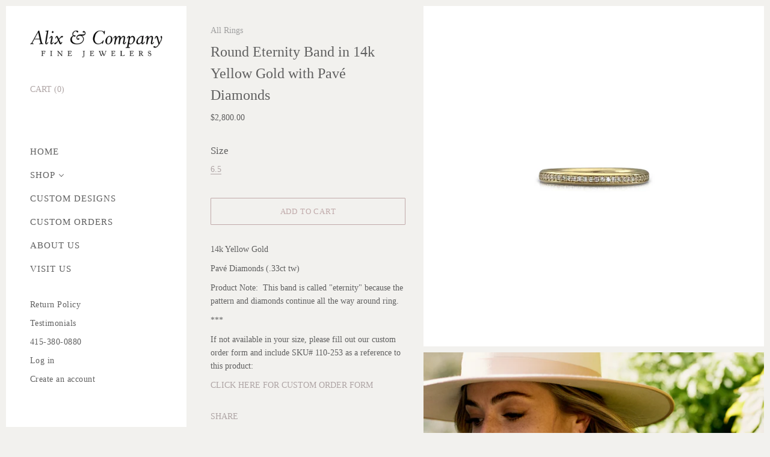

--- FILE ---
content_type: text/html; charset=utf-8
request_url: https://alixandcompany.com/collections/all-rings/products/eternity-rounded-gold-band-w-diamonds-paved-through-center
body_size: 17791
content:
<!doctype html>
<html class="no-js" lang="en">

<head>

  <meta charset="utf-8">
  <meta http-equiv="x-ua-compatible" content="ie=edge">

  <title>Round Eternity Band in 14k Yellow Gold with Pavé Diamonds — Alix &amp; Company</title>

  








  <script type="application/ld+json">
    {
      "@context": "http://schema.org",
      "@type": "BreadcrumbList",
      "itemListElement": [
      
          
            {
              "@type": "ListItem",
              "position": 1,
              "item": {
                "@id": "https://alixandcompany.com/collections",
                "name": "Collections"
              }
            },
            {
              "@type": "ListItem",
              "position": 2,
              "item": {
                "@id": "https://alixandcompany.com/collections/all-rings",
                "name": "All Rings"
              }
            },
          
          {
            "@type": "ListItem",
            "position": 3,
            "item": {
              "@id": "https://alixandcompany.com/collections/all-rings/products/eternity-rounded-gold-band-w-diamonds-paved-through-center",
              "name": "Round Eternity Band in 14k Yellow Gold with Pavé Diamonds"
            }
          }
        
      ]
    }
  </script>





  
  


  <script type="application/ld+json">
  {
    "@context": "http://schema.org/",
    "@type": "Product",
    "name": "Round Eternity Band in 14k Yellow Gold with Pavé Diamonds",
    "image": "https:\/\/alixandcompany.com\/cdn\/shop\/products\/110-253c_1024x1024.jpg?v=1613515412",
    
      "description": "\u003cp data-mce-fragment=\"1\"\u003e14k Yellow Gold\u003cbr data-mce-fragment=\"1\"\u003e\u003c\/p\u003e\n\u003cp data-mce-fragment=\"1\"\u003ePav\u003cspan data-mce-fragment=\"1\"\u003eé\u003c\/span\u003e Diamonds (.33ct tw)\u003c\/p\u003e\n\u003cp data-mce-fragment=\"1\"\u003e\u003cspan\u003eProduct Note:  This band is called \"eternity\" because the pattern and diamonds continue all the way around ring.\u003c\/span\u003e\u003c\/p\u003e\n\u003cp data-mce-fragment=\"1\"\u003e***\u003c\/p\u003e\n\u003cp data-mce-fragment=\"1\"\u003e\u003cspan data-mce-fragment=\"1\"\u003eIf not available in your size, please fill out our custom order form and include SKU# 110-253 as a reference to this product:\u003c\/span\u003e\u003c\/p\u003e\n\u003cp data-mce-fragment=\"1\"\u003e\u003ca title=\"Custom Order Form\" href=\"https:\/\/alixandcompany.com\/pages\/custom-order-contact-form\" data-mce-fragment=\"1\" data-mce-href=\"https:\/\/alixandcompany.com\/pages\/custom-order-contact-form\"\u003e\u003cspan data-mce-fragment=\"1\"\u003eCLICK HERE FOR CUSTOM ORDER FORM\u003c\/span\u003e\u003c\/a\u003e\u003c\/p\u003e",
    
    
      "brand": {
        "@type": "Thing",
        "name": "Alix \u0026 Company"
      },
    
    
      "sku": "110-253",
    
    
    "offers": {
      "@type": "Offer",
      "priceCurrency": "USD",
      "price": 2800.0,
      "availability": "http://schema.org/InStock",
      "url": "https://alixandcompany.com/products/eternity-rounded-gold-band-w-diamonds-paved-through-center?variant=32759083434062",
      "seller": {
        "@type": "Organization",
        "name": "Alix \u0026amp; Company"
      },
      "priceValidUntil": "2027-01-26"
    }
  }
  </script>




<script type="application/ld+json">
  {
    "@context": "http://schema.org",
    "@type": "WebSite",
    "name": "Alix &amp; Company",
    "url": "https://alixandcompany.com"
  }
</script>


  
    <meta name="description" content="14k Yellow Gold Pavé Diamonds (.33ct tw) Product Note:  This band is called &quot;eternity&quot; because the pattern and diamonds continue all the way around ring. *** If not available in your size, please fill out our custom order form and include SKU# 110-253 as a reference to this product: CLICK HERE FOR CUSTOM ORDER FORM" />
  
  

  
    <link rel="canonical" href="https://alixandcompany.com/products/eternity-rounded-gold-band-w-diamonds-paved-through-center" />
  

  <meta name="viewport" content="width=device-width" />

  <script>(function(H){H.className=H.className.replace(/\bno-js\b/,'js')})(document.documentElement)</script>

  <script>window.performance && window.performance.mark && window.performance.mark('shopify.content_for_header.start');</script><meta id="shopify-digital-wallet" name="shopify-digital-wallet" content="/2928601/digital_wallets/dialog">
<meta name="shopify-checkout-api-token" content="bfe1b6cbfe6e6c3f8fae558e496acacd">
<link rel="alternate" type="application/json+oembed" href="https://alixandcompany.com/products/eternity-rounded-gold-band-w-diamonds-paved-through-center.oembed">
<script async="async" src="/checkouts/internal/preloads.js?locale=en-US"></script>
<link rel="preconnect" href="https://shop.app" crossorigin="anonymous">
<script async="async" src="https://shop.app/checkouts/internal/preloads.js?locale=en-US&shop_id=2928601" crossorigin="anonymous"></script>
<script id="apple-pay-shop-capabilities" type="application/json">{"shopId":2928601,"countryCode":"US","currencyCode":"USD","merchantCapabilities":["supports3DS"],"merchantId":"gid:\/\/shopify\/Shop\/2928601","merchantName":"Alix \u0026 Company","requiredBillingContactFields":["postalAddress","email"],"requiredShippingContactFields":["postalAddress","email"],"shippingType":"shipping","supportedNetworks":["visa","masterCard","amex","discover","elo","jcb"],"total":{"type":"pending","label":"Alix \u0026 Company","amount":"1.00"},"shopifyPaymentsEnabled":true,"supportsSubscriptions":true}</script>
<script id="shopify-features" type="application/json">{"accessToken":"bfe1b6cbfe6e6c3f8fae558e496acacd","betas":["rich-media-storefront-analytics"],"domain":"alixandcompany.com","predictiveSearch":true,"shopId":2928601,"locale":"en"}</script>
<script>var Shopify = Shopify || {};
Shopify.shop = "alixandcompany.myshopify.com";
Shopify.locale = "en";
Shopify.currency = {"active":"USD","rate":"1.0"};
Shopify.country = "US";
Shopify.theme = {"name":"Vogue","id":83700514894,"schema_name":"Vogue","schema_version":"4.7.0","theme_store_id":808,"role":"main"};
Shopify.theme.handle = "null";
Shopify.theme.style = {"id":null,"handle":null};
Shopify.cdnHost = "alixandcompany.com/cdn";
Shopify.routes = Shopify.routes || {};
Shopify.routes.root = "/";</script>
<script type="module">!function(o){(o.Shopify=o.Shopify||{}).modules=!0}(window);</script>
<script>!function(o){function n(){var o=[];function n(){o.push(Array.prototype.slice.apply(arguments))}return n.q=o,n}var t=o.Shopify=o.Shopify||{};t.loadFeatures=n(),t.autoloadFeatures=n()}(window);</script>
<script>
  window.ShopifyPay = window.ShopifyPay || {};
  window.ShopifyPay.apiHost = "shop.app\/pay";
  window.ShopifyPay.redirectState = null;
</script>
<script id="shop-js-analytics" type="application/json">{"pageType":"product"}</script>
<script defer="defer" async type="module" src="//alixandcompany.com/cdn/shopifycloud/shop-js/modules/v2/client.init-shop-cart-sync_BT-GjEfc.en.esm.js"></script>
<script defer="defer" async type="module" src="//alixandcompany.com/cdn/shopifycloud/shop-js/modules/v2/chunk.common_D58fp_Oc.esm.js"></script>
<script defer="defer" async type="module" src="//alixandcompany.com/cdn/shopifycloud/shop-js/modules/v2/chunk.modal_xMitdFEc.esm.js"></script>
<script type="module">
  await import("//alixandcompany.com/cdn/shopifycloud/shop-js/modules/v2/client.init-shop-cart-sync_BT-GjEfc.en.esm.js");
await import("//alixandcompany.com/cdn/shopifycloud/shop-js/modules/v2/chunk.common_D58fp_Oc.esm.js");
await import("//alixandcompany.com/cdn/shopifycloud/shop-js/modules/v2/chunk.modal_xMitdFEc.esm.js");

  window.Shopify.SignInWithShop?.initShopCartSync?.({"fedCMEnabled":true,"windoidEnabled":true});

</script>
<script>
  window.Shopify = window.Shopify || {};
  if (!window.Shopify.featureAssets) window.Shopify.featureAssets = {};
  window.Shopify.featureAssets['shop-js'] = {"shop-cart-sync":["modules/v2/client.shop-cart-sync_DZOKe7Ll.en.esm.js","modules/v2/chunk.common_D58fp_Oc.esm.js","modules/v2/chunk.modal_xMitdFEc.esm.js"],"init-fed-cm":["modules/v2/client.init-fed-cm_B6oLuCjv.en.esm.js","modules/v2/chunk.common_D58fp_Oc.esm.js","modules/v2/chunk.modal_xMitdFEc.esm.js"],"shop-cash-offers":["modules/v2/client.shop-cash-offers_D2sdYoxE.en.esm.js","modules/v2/chunk.common_D58fp_Oc.esm.js","modules/v2/chunk.modal_xMitdFEc.esm.js"],"shop-login-button":["modules/v2/client.shop-login-button_QeVjl5Y3.en.esm.js","modules/v2/chunk.common_D58fp_Oc.esm.js","modules/v2/chunk.modal_xMitdFEc.esm.js"],"pay-button":["modules/v2/client.pay-button_DXTOsIq6.en.esm.js","modules/v2/chunk.common_D58fp_Oc.esm.js","modules/v2/chunk.modal_xMitdFEc.esm.js"],"shop-button":["modules/v2/client.shop-button_DQZHx9pm.en.esm.js","modules/v2/chunk.common_D58fp_Oc.esm.js","modules/v2/chunk.modal_xMitdFEc.esm.js"],"avatar":["modules/v2/client.avatar_BTnouDA3.en.esm.js"],"init-windoid":["modules/v2/client.init-windoid_CR1B-cfM.en.esm.js","modules/v2/chunk.common_D58fp_Oc.esm.js","modules/v2/chunk.modal_xMitdFEc.esm.js"],"init-shop-for-new-customer-accounts":["modules/v2/client.init-shop-for-new-customer-accounts_C_vY_xzh.en.esm.js","modules/v2/client.shop-login-button_QeVjl5Y3.en.esm.js","modules/v2/chunk.common_D58fp_Oc.esm.js","modules/v2/chunk.modal_xMitdFEc.esm.js"],"init-shop-email-lookup-coordinator":["modules/v2/client.init-shop-email-lookup-coordinator_BI7n9ZSv.en.esm.js","modules/v2/chunk.common_D58fp_Oc.esm.js","modules/v2/chunk.modal_xMitdFEc.esm.js"],"init-shop-cart-sync":["modules/v2/client.init-shop-cart-sync_BT-GjEfc.en.esm.js","modules/v2/chunk.common_D58fp_Oc.esm.js","modules/v2/chunk.modal_xMitdFEc.esm.js"],"shop-toast-manager":["modules/v2/client.shop-toast-manager_DiYdP3xc.en.esm.js","modules/v2/chunk.common_D58fp_Oc.esm.js","modules/v2/chunk.modal_xMitdFEc.esm.js"],"init-customer-accounts":["modules/v2/client.init-customer-accounts_D9ZNqS-Q.en.esm.js","modules/v2/client.shop-login-button_QeVjl5Y3.en.esm.js","modules/v2/chunk.common_D58fp_Oc.esm.js","modules/v2/chunk.modal_xMitdFEc.esm.js"],"init-customer-accounts-sign-up":["modules/v2/client.init-customer-accounts-sign-up_iGw4briv.en.esm.js","modules/v2/client.shop-login-button_QeVjl5Y3.en.esm.js","modules/v2/chunk.common_D58fp_Oc.esm.js","modules/v2/chunk.modal_xMitdFEc.esm.js"],"shop-follow-button":["modules/v2/client.shop-follow-button_CqMgW2wH.en.esm.js","modules/v2/chunk.common_D58fp_Oc.esm.js","modules/v2/chunk.modal_xMitdFEc.esm.js"],"checkout-modal":["modules/v2/client.checkout-modal_xHeaAweL.en.esm.js","modules/v2/chunk.common_D58fp_Oc.esm.js","modules/v2/chunk.modal_xMitdFEc.esm.js"],"shop-login":["modules/v2/client.shop-login_D91U-Q7h.en.esm.js","modules/v2/chunk.common_D58fp_Oc.esm.js","modules/v2/chunk.modal_xMitdFEc.esm.js"],"lead-capture":["modules/v2/client.lead-capture_BJmE1dJe.en.esm.js","modules/v2/chunk.common_D58fp_Oc.esm.js","modules/v2/chunk.modal_xMitdFEc.esm.js"],"payment-terms":["modules/v2/client.payment-terms_Ci9AEqFq.en.esm.js","modules/v2/chunk.common_D58fp_Oc.esm.js","modules/v2/chunk.modal_xMitdFEc.esm.js"]};
</script>
<script id="__st">var __st={"a":2928601,"offset":-28800,"reqid":"802c12d3-f2c5-45ce-a5b3-02dfdac04a73-1769460061","pageurl":"alixandcompany.com\/collections\/all-rings\/products\/eternity-rounded-gold-band-w-diamonds-paved-through-center","u":"831e4ec32a9f","p":"product","rtyp":"product","rid":4885781446734};</script>
<script>window.ShopifyPaypalV4VisibilityTracking = true;</script>
<script id="captcha-bootstrap">!function(){'use strict';const t='contact',e='account',n='new_comment',o=[[t,t],['blogs',n],['comments',n],[t,'customer']],c=[[e,'customer_login'],[e,'guest_login'],[e,'recover_customer_password'],[e,'create_customer']],r=t=>t.map((([t,e])=>`form[action*='/${t}']:not([data-nocaptcha='true']) input[name='form_type'][value='${e}']`)).join(','),a=t=>()=>t?[...document.querySelectorAll(t)].map((t=>t.form)):[];function s(){const t=[...o],e=r(t);return a(e)}const i='password',u='form_key',d=['recaptcha-v3-token','g-recaptcha-response','h-captcha-response',i],f=()=>{try{return window.sessionStorage}catch{return}},m='__shopify_v',_=t=>t.elements[u];function p(t,e,n=!1){try{const o=window.sessionStorage,c=JSON.parse(o.getItem(e)),{data:r}=function(t){const{data:e,action:n}=t;return t[m]||n?{data:e,action:n}:{data:t,action:n}}(c);for(const[e,n]of Object.entries(r))t.elements[e]&&(t.elements[e].value=n);n&&o.removeItem(e)}catch(o){console.error('form repopulation failed',{error:o})}}const l='form_type',E='cptcha';function T(t){t.dataset[E]=!0}const w=window,h=w.document,L='Shopify',v='ce_forms',y='captcha';let A=!1;((t,e)=>{const n=(g='f06e6c50-85a8-45c8-87d0-21a2b65856fe',I='https://cdn.shopify.com/shopifycloud/storefront-forms-hcaptcha/ce_storefront_forms_captcha_hcaptcha.v1.5.2.iife.js',D={infoText:'Protected by hCaptcha',privacyText:'Privacy',termsText:'Terms'},(t,e,n)=>{const o=w[L][v],c=o.bindForm;if(c)return c(t,g,e,D).then(n);var r;o.q.push([[t,g,e,D],n]),r=I,A||(h.body.append(Object.assign(h.createElement('script'),{id:'captcha-provider',async:!0,src:r})),A=!0)});var g,I,D;w[L]=w[L]||{},w[L][v]=w[L][v]||{},w[L][v].q=[],w[L][y]=w[L][y]||{},w[L][y].protect=function(t,e){n(t,void 0,e),T(t)},Object.freeze(w[L][y]),function(t,e,n,w,h,L){const[v,y,A,g]=function(t,e,n){const i=e?o:[],u=t?c:[],d=[...i,...u],f=r(d),m=r(i),_=r(d.filter((([t,e])=>n.includes(e))));return[a(f),a(m),a(_),s()]}(w,h,L),I=t=>{const e=t.target;return e instanceof HTMLFormElement?e:e&&e.form},D=t=>v().includes(t);t.addEventListener('submit',(t=>{const e=I(t);if(!e)return;const n=D(e)&&!e.dataset.hcaptchaBound&&!e.dataset.recaptchaBound,o=_(e),c=g().includes(e)&&(!o||!o.value);(n||c)&&t.preventDefault(),c&&!n&&(function(t){try{if(!f())return;!function(t){const e=f();if(!e)return;const n=_(t);if(!n)return;const o=n.value;o&&e.removeItem(o)}(t);const e=Array.from(Array(32),(()=>Math.random().toString(36)[2])).join('');!function(t,e){_(t)||t.append(Object.assign(document.createElement('input'),{type:'hidden',name:u})),t.elements[u].value=e}(t,e),function(t,e){const n=f();if(!n)return;const o=[...t.querySelectorAll(`input[type='${i}']`)].map((({name:t})=>t)),c=[...d,...o],r={};for(const[a,s]of new FormData(t).entries())c.includes(a)||(r[a]=s);n.setItem(e,JSON.stringify({[m]:1,action:t.action,data:r}))}(t,e)}catch(e){console.error('failed to persist form',e)}}(e),e.submit())}));const S=(t,e)=>{t&&!t.dataset[E]&&(n(t,e.some((e=>e===t))),T(t))};for(const o of['focusin','change'])t.addEventListener(o,(t=>{const e=I(t);D(e)&&S(e,y())}));const B=e.get('form_key'),M=e.get(l),P=B&&M;t.addEventListener('DOMContentLoaded',(()=>{const t=y();if(P)for(const e of t)e.elements[l].value===M&&p(e,B);[...new Set([...A(),...v().filter((t=>'true'===t.dataset.shopifyCaptcha))])].forEach((e=>S(e,t)))}))}(h,new URLSearchParams(w.location.search),n,t,e,['guest_login'])})(!0,!0)}();</script>
<script integrity="sha256-4kQ18oKyAcykRKYeNunJcIwy7WH5gtpwJnB7kiuLZ1E=" data-source-attribution="shopify.loadfeatures" defer="defer" src="//alixandcompany.com/cdn/shopifycloud/storefront/assets/storefront/load_feature-a0a9edcb.js" crossorigin="anonymous"></script>
<script crossorigin="anonymous" defer="defer" src="//alixandcompany.com/cdn/shopifycloud/storefront/assets/shopify_pay/storefront-65b4c6d7.js?v=20250812"></script>
<script data-source-attribution="shopify.dynamic_checkout.dynamic.init">var Shopify=Shopify||{};Shopify.PaymentButton=Shopify.PaymentButton||{isStorefrontPortableWallets:!0,init:function(){window.Shopify.PaymentButton.init=function(){};var t=document.createElement("script");t.src="https://alixandcompany.com/cdn/shopifycloud/portable-wallets/latest/portable-wallets.en.js",t.type="module",document.head.appendChild(t)}};
</script>
<script data-source-attribution="shopify.dynamic_checkout.buyer_consent">
  function portableWalletsHideBuyerConsent(e){var t=document.getElementById("shopify-buyer-consent"),n=document.getElementById("shopify-subscription-policy-button");t&&n&&(t.classList.add("hidden"),t.setAttribute("aria-hidden","true"),n.removeEventListener("click",e))}function portableWalletsShowBuyerConsent(e){var t=document.getElementById("shopify-buyer-consent"),n=document.getElementById("shopify-subscription-policy-button");t&&n&&(t.classList.remove("hidden"),t.removeAttribute("aria-hidden"),n.addEventListener("click",e))}window.Shopify?.PaymentButton&&(window.Shopify.PaymentButton.hideBuyerConsent=portableWalletsHideBuyerConsent,window.Shopify.PaymentButton.showBuyerConsent=portableWalletsShowBuyerConsent);
</script>
<script data-source-attribution="shopify.dynamic_checkout.cart.bootstrap">document.addEventListener("DOMContentLoaded",(function(){function t(){return document.querySelector("shopify-accelerated-checkout-cart, shopify-accelerated-checkout")}if(t())Shopify.PaymentButton.init();else{new MutationObserver((function(e,n){t()&&(Shopify.PaymentButton.init(),n.disconnect())})).observe(document.body,{childList:!0,subtree:!0})}}));
</script>
<link id="shopify-accelerated-checkout-styles" rel="stylesheet" media="screen" href="https://alixandcompany.com/cdn/shopifycloud/portable-wallets/latest/accelerated-checkout-backwards-compat.css" crossorigin="anonymous">
<style id="shopify-accelerated-checkout-cart">
        #shopify-buyer-consent {
  margin-top: 1em;
  display: inline-block;
  width: 100%;
}

#shopify-buyer-consent.hidden {
  display: none;
}

#shopify-subscription-policy-button {
  background: none;
  border: none;
  padding: 0;
  text-decoration: underline;
  font-size: inherit;
  cursor: pointer;
}

#shopify-subscription-policy-button::before {
  box-shadow: none;
}

      </style>

<script>window.performance && window.performance.mark && window.performance.mark('shopify.content_for_header.end');</script>

  
  















<meta property="og:site_name" content="Alix &amp; Company">
<meta property="og:url" content="https://alixandcompany.com/products/eternity-rounded-gold-band-w-diamonds-paved-through-center">
<meta property="og:title" content="Round Eternity Band in 14k Yellow Gold with Pavé Diamonds">
<meta property="og:type" content="website">
<meta property="og:description" content="14k Yellow Gold Pavé Diamonds (.33ct tw) Product Note:  This band is called &quot;eternity&quot; because the pattern and diamonds continue all the way around ring. *** If not available in your size, please fill out our custom order form and include SKU# 110-253 as a reference to this product: CLICK HERE FOR CUSTOM ORDER FORM">




    
    
    

    
    
    <meta
      property="og:image"
      content="https://alixandcompany.com/cdn/shop/products/110-253c_1200x1200.jpg?v=1613515412"
    />
    <meta
      property="og:image:secure_url"
      content="https://alixandcompany.com/cdn/shop/products/110-253c_1200x1200.jpg?v=1613515412"
    />
    <meta property="og:image:width" content="1200" />
    <meta property="og:image:height" content="1200" />
    
    
    <meta property="og:image:alt" content="Social media image" />
  
















<meta name="twitter:title" content="Round Eternity Band in 14k Yellow Gold with Pavé Diamonds">
<meta name="twitter:description" content="14k Yellow Gold Pavé Diamonds (.33ct tw) Product Note:  This band is called &quot;eternity&quot; because the pattern and diamonds continue all the way around ring. *** If not available in your size, please fill out our custom order form and include SKU# 110-253 as a reference to this product: CLICK HERE FOR CUSTOM ORDER FORM">


    
    
    
      
      
      <meta name="twitter:card" content="summary">
    
    
    <meta
      property="twitter:image"
      content="https://alixandcompany.com/cdn/shop/products/110-253c_1200x1200_crop_center.jpg?v=1613515412"
    />
    <meta property="twitter:image:width" content="1200" />
    <meta property="twitter:image:height" content="1200" />
    
    
    <meta property="twitter:image:alt" content="Social media image" />
  



  <!-- Theme CSS -->
  <link href="//alixandcompany.com/cdn/shop/t/13/assets/theme.css?v=31595218752175748991618688757" rel="stylesheet" type="text/css" media="all" />

  <!-- Theme object -->
  
  <script>
    window.Theme = {};
    window.Theme.version = "4.4.3";
  
    window.Theme.moneyFormat = "${{amount}}";
  
    window.Theme.shippingCalcErrorMessage = "Error: zip / postal code --error_message--";
    window.Theme.shippingCalcMultiRates = "There are --number_of_rates-- shipping rates available for --address--, starting at --rate--.";
    window.Theme.shippingCalcOneRate = "There is one shipping rate available for --address--.";
    window.Theme.shippingCalcNoRates = "We do not ship to this destination.";
    window.Theme.shippingCalcRateValues = "--rate_title-- at --rate--";
    window.Theme.addToCartText = "Add to cart";
    window.Theme.soldOutText = "Sold out";
    window.Theme.unavailableText = "Unavailable";
    window.Theme.processingText = "Processing...";
    window.Theme.gridSpacing = "10px";
  
    window.Theme.customerLoggedIn = false;
  
    window.Theme.routes = {
      "root_url": "/",
      "account_url": "/account",
      "account_login_url": "https://alixandcompany.com/customer_authentication/redirect?locale=en&region_country=US",
      "account_logout_url": "/account/logout",
      "account_register_url": "https://shopify.com/2928601/account?locale=en",
      "account_addresses_url": "/account/addresses",
      "collections_url": "/collections",
      "all_products_collection_url": "/collections/all",
      "search_url": "/search",
      "cart_url": "/cart",
      "cart_add_url": "/cart/add",
      "cart_change_url": "/cart/change",
      "cart_clear_url": "/cart/clear",
      "product_recommendations_url": "/recommendations/products",
    };
  </script>
  

<link href="https://monorail-edge.shopifysvc.com" rel="dns-prefetch">
<script>(function(){if ("sendBeacon" in navigator && "performance" in window) {try {var session_token_from_headers = performance.getEntriesByType('navigation')[0].serverTiming.find(x => x.name == '_s').description;} catch {var session_token_from_headers = undefined;}var session_cookie_matches = document.cookie.match(/_shopify_s=([^;]*)/);var session_token_from_cookie = session_cookie_matches && session_cookie_matches.length === 2 ? session_cookie_matches[1] : "";var session_token = session_token_from_headers || session_token_from_cookie || "";function handle_abandonment_event(e) {var entries = performance.getEntries().filter(function(entry) {return /monorail-edge.shopifysvc.com/.test(entry.name);});if (!window.abandonment_tracked && entries.length === 0) {window.abandonment_tracked = true;var currentMs = Date.now();var navigation_start = performance.timing.navigationStart;var payload = {shop_id: 2928601,url: window.location.href,navigation_start,duration: currentMs - navigation_start,session_token,page_type: "product"};window.navigator.sendBeacon("https://monorail-edge.shopifysvc.com/v1/produce", JSON.stringify({schema_id: "online_store_buyer_site_abandonment/1.1",payload: payload,metadata: {event_created_at_ms: currentMs,event_sent_at_ms: currentMs}}));}}window.addEventListener('pagehide', handle_abandonment_event);}}());</script>
<script id="web-pixels-manager-setup">(function e(e,d,r,n,o){if(void 0===o&&(o={}),!Boolean(null===(a=null===(i=window.Shopify)||void 0===i?void 0:i.analytics)||void 0===a?void 0:a.replayQueue)){var i,a;window.Shopify=window.Shopify||{};var t=window.Shopify;t.analytics=t.analytics||{};var s=t.analytics;s.replayQueue=[],s.publish=function(e,d,r){return s.replayQueue.push([e,d,r]),!0};try{self.performance.mark("wpm:start")}catch(e){}var l=function(){var e={modern:/Edge?\/(1{2}[4-9]|1[2-9]\d|[2-9]\d{2}|\d{4,})\.\d+(\.\d+|)|Firefox\/(1{2}[4-9]|1[2-9]\d|[2-9]\d{2}|\d{4,})\.\d+(\.\d+|)|Chrom(ium|e)\/(9{2}|\d{3,})\.\d+(\.\d+|)|(Maci|X1{2}).+ Version\/(15\.\d+|(1[6-9]|[2-9]\d|\d{3,})\.\d+)([,.]\d+|)( \(\w+\)|)( Mobile\/\w+|) Safari\/|Chrome.+OPR\/(9{2}|\d{3,})\.\d+\.\d+|(CPU[ +]OS|iPhone[ +]OS|CPU[ +]iPhone|CPU IPhone OS|CPU iPad OS)[ +]+(15[._]\d+|(1[6-9]|[2-9]\d|\d{3,})[._]\d+)([._]\d+|)|Android:?[ /-](13[3-9]|1[4-9]\d|[2-9]\d{2}|\d{4,})(\.\d+|)(\.\d+|)|Android.+Firefox\/(13[5-9]|1[4-9]\d|[2-9]\d{2}|\d{4,})\.\d+(\.\d+|)|Android.+Chrom(ium|e)\/(13[3-9]|1[4-9]\d|[2-9]\d{2}|\d{4,})\.\d+(\.\d+|)|SamsungBrowser\/([2-9]\d|\d{3,})\.\d+/,legacy:/Edge?\/(1[6-9]|[2-9]\d|\d{3,})\.\d+(\.\d+|)|Firefox\/(5[4-9]|[6-9]\d|\d{3,})\.\d+(\.\d+|)|Chrom(ium|e)\/(5[1-9]|[6-9]\d|\d{3,})\.\d+(\.\d+|)([\d.]+$|.*Safari\/(?![\d.]+ Edge\/[\d.]+$))|(Maci|X1{2}).+ Version\/(10\.\d+|(1[1-9]|[2-9]\d|\d{3,})\.\d+)([,.]\d+|)( \(\w+\)|)( Mobile\/\w+|) Safari\/|Chrome.+OPR\/(3[89]|[4-9]\d|\d{3,})\.\d+\.\d+|(CPU[ +]OS|iPhone[ +]OS|CPU[ +]iPhone|CPU IPhone OS|CPU iPad OS)[ +]+(10[._]\d+|(1[1-9]|[2-9]\d|\d{3,})[._]\d+)([._]\d+|)|Android:?[ /-](13[3-9]|1[4-9]\d|[2-9]\d{2}|\d{4,})(\.\d+|)(\.\d+|)|Mobile Safari.+OPR\/([89]\d|\d{3,})\.\d+\.\d+|Android.+Firefox\/(13[5-9]|1[4-9]\d|[2-9]\d{2}|\d{4,})\.\d+(\.\d+|)|Android.+Chrom(ium|e)\/(13[3-9]|1[4-9]\d|[2-9]\d{2}|\d{4,})\.\d+(\.\d+|)|Android.+(UC? ?Browser|UCWEB|U3)[ /]?(15\.([5-9]|\d{2,})|(1[6-9]|[2-9]\d|\d{3,})\.\d+)\.\d+|SamsungBrowser\/(5\.\d+|([6-9]|\d{2,})\.\d+)|Android.+MQ{2}Browser\/(14(\.(9|\d{2,})|)|(1[5-9]|[2-9]\d|\d{3,})(\.\d+|))(\.\d+|)|K[Aa][Ii]OS\/(3\.\d+|([4-9]|\d{2,})\.\d+)(\.\d+|)/},d=e.modern,r=e.legacy,n=navigator.userAgent;return n.match(d)?"modern":n.match(r)?"legacy":"unknown"}(),u="modern"===l?"modern":"legacy",c=(null!=n?n:{modern:"",legacy:""})[u],f=function(e){return[e.baseUrl,"/wpm","/b",e.hashVersion,"modern"===e.buildTarget?"m":"l",".js"].join("")}({baseUrl:d,hashVersion:r,buildTarget:u}),m=function(e){var d=e.version,r=e.bundleTarget,n=e.surface,o=e.pageUrl,i=e.monorailEndpoint;return{emit:function(e){var a=e.status,t=e.errorMsg,s=(new Date).getTime(),l=JSON.stringify({metadata:{event_sent_at_ms:s},events:[{schema_id:"web_pixels_manager_load/3.1",payload:{version:d,bundle_target:r,page_url:o,status:a,surface:n,error_msg:t},metadata:{event_created_at_ms:s}}]});if(!i)return console&&console.warn&&console.warn("[Web Pixels Manager] No Monorail endpoint provided, skipping logging."),!1;try{return self.navigator.sendBeacon.bind(self.navigator)(i,l)}catch(e){}var u=new XMLHttpRequest;try{return u.open("POST",i,!0),u.setRequestHeader("Content-Type","text/plain"),u.send(l),!0}catch(e){return console&&console.warn&&console.warn("[Web Pixels Manager] Got an unhandled error while logging to Monorail."),!1}}}}({version:r,bundleTarget:l,surface:e.surface,pageUrl:self.location.href,monorailEndpoint:e.monorailEndpoint});try{o.browserTarget=l,function(e){var d=e.src,r=e.async,n=void 0===r||r,o=e.onload,i=e.onerror,a=e.sri,t=e.scriptDataAttributes,s=void 0===t?{}:t,l=document.createElement("script"),u=document.querySelector("head"),c=document.querySelector("body");if(l.async=n,l.src=d,a&&(l.integrity=a,l.crossOrigin="anonymous"),s)for(var f in s)if(Object.prototype.hasOwnProperty.call(s,f))try{l.dataset[f]=s[f]}catch(e){}if(o&&l.addEventListener("load",o),i&&l.addEventListener("error",i),u)u.appendChild(l);else{if(!c)throw new Error("Did not find a head or body element to append the script");c.appendChild(l)}}({src:f,async:!0,onload:function(){if(!function(){var e,d;return Boolean(null===(d=null===(e=window.Shopify)||void 0===e?void 0:e.analytics)||void 0===d?void 0:d.initialized)}()){var d=window.webPixelsManager.init(e)||void 0;if(d){var r=window.Shopify.analytics;r.replayQueue.forEach((function(e){var r=e[0],n=e[1],o=e[2];d.publishCustomEvent(r,n,o)})),r.replayQueue=[],r.publish=d.publishCustomEvent,r.visitor=d.visitor,r.initialized=!0}}},onerror:function(){return m.emit({status:"failed",errorMsg:"".concat(f," has failed to load")})},sri:function(e){var d=/^sha384-[A-Za-z0-9+/=]+$/;return"string"==typeof e&&d.test(e)}(c)?c:"",scriptDataAttributes:o}),m.emit({status:"loading"})}catch(e){m.emit({status:"failed",errorMsg:(null==e?void 0:e.message)||"Unknown error"})}}})({shopId: 2928601,storefrontBaseUrl: "https://alixandcompany.com",extensionsBaseUrl: "https://extensions.shopifycdn.com/cdn/shopifycloud/web-pixels-manager",monorailEndpoint: "https://monorail-edge.shopifysvc.com/unstable/produce_batch",surface: "storefront-renderer",enabledBetaFlags: ["2dca8a86"],webPixelsConfigList: [{"id":"54362190","configuration":"{\"tagID\":\"2612500446845\"}","eventPayloadVersion":"v1","runtimeContext":"STRICT","scriptVersion":"18031546ee651571ed29edbe71a3550b","type":"APP","apiClientId":3009811,"privacyPurposes":["ANALYTICS","MARKETING","SALE_OF_DATA"],"dataSharingAdjustments":{"protectedCustomerApprovalScopes":["read_customer_address","read_customer_email","read_customer_name","read_customer_personal_data","read_customer_phone"]}},{"id":"71368782","eventPayloadVersion":"v1","runtimeContext":"LAX","scriptVersion":"1","type":"CUSTOM","privacyPurposes":["ANALYTICS"],"name":"Google Analytics tag (migrated)"},{"id":"shopify-app-pixel","configuration":"{}","eventPayloadVersion":"v1","runtimeContext":"STRICT","scriptVersion":"0450","apiClientId":"shopify-pixel","type":"APP","privacyPurposes":["ANALYTICS","MARKETING"]},{"id":"shopify-custom-pixel","eventPayloadVersion":"v1","runtimeContext":"LAX","scriptVersion":"0450","apiClientId":"shopify-pixel","type":"CUSTOM","privacyPurposes":["ANALYTICS","MARKETING"]}],isMerchantRequest: false,initData: {"shop":{"name":"Alix \u0026 Company","paymentSettings":{"currencyCode":"USD"},"myshopifyDomain":"alixandcompany.myshopify.com","countryCode":"US","storefrontUrl":"https:\/\/alixandcompany.com"},"customer":null,"cart":null,"checkout":null,"productVariants":[{"price":{"amount":2800.0,"currencyCode":"USD"},"product":{"title":"Round Eternity Band in 14k Yellow Gold with Pavé Diamonds","vendor":"Alix \u0026 Company","id":"4885781446734","untranslatedTitle":"Round Eternity Band in 14k Yellow Gold with Pavé Diamonds","url":"\/products\/eternity-rounded-gold-band-w-diamonds-paved-through-center","type":"Ring"},"id":"32759083434062","image":{"src":"\/\/alixandcompany.com\/cdn\/shop\/products\/110-253c.jpg?v=1613515412"},"sku":"110-253","title":"6.5","untranslatedTitle":"6.5"}],"purchasingCompany":null},},"https://alixandcompany.com/cdn","fcfee988w5aeb613cpc8e4bc33m6693e112",{"modern":"","legacy":""},{"shopId":"2928601","storefrontBaseUrl":"https:\/\/alixandcompany.com","extensionBaseUrl":"https:\/\/extensions.shopifycdn.com\/cdn\/shopifycloud\/web-pixels-manager","surface":"storefront-renderer","enabledBetaFlags":"[\"2dca8a86\"]","isMerchantRequest":"false","hashVersion":"fcfee988w5aeb613cpc8e4bc33m6693e112","publish":"custom","events":"[[\"page_viewed\",{}],[\"product_viewed\",{\"productVariant\":{\"price\":{\"amount\":2800.0,\"currencyCode\":\"USD\"},\"product\":{\"title\":\"Round Eternity Band in 14k Yellow Gold with Pavé Diamonds\",\"vendor\":\"Alix \u0026 Company\",\"id\":\"4885781446734\",\"untranslatedTitle\":\"Round Eternity Band in 14k Yellow Gold with Pavé Diamonds\",\"url\":\"\/products\/eternity-rounded-gold-band-w-diamonds-paved-through-center\",\"type\":\"Ring\"},\"id\":\"32759083434062\",\"image\":{\"src\":\"\/\/alixandcompany.com\/cdn\/shop\/products\/110-253c.jpg?v=1613515412\"},\"sku\":\"110-253\",\"title\":\"6.5\",\"untranslatedTitle\":\"6.5\"}}]]"});</script><script>
  window.ShopifyAnalytics = window.ShopifyAnalytics || {};
  window.ShopifyAnalytics.meta = window.ShopifyAnalytics.meta || {};
  window.ShopifyAnalytics.meta.currency = 'USD';
  var meta = {"product":{"id":4885781446734,"gid":"gid:\/\/shopify\/Product\/4885781446734","vendor":"Alix \u0026 Company","type":"Ring","handle":"eternity-rounded-gold-band-w-diamonds-paved-through-center","variants":[{"id":32759083434062,"price":280000,"name":"Round Eternity Band in 14k Yellow Gold with Pavé Diamonds - 6.5","public_title":"6.5","sku":"110-253"}],"remote":false},"page":{"pageType":"product","resourceType":"product","resourceId":4885781446734,"requestId":"802c12d3-f2c5-45ce-a5b3-02dfdac04a73-1769460061"}};
  for (var attr in meta) {
    window.ShopifyAnalytics.meta[attr] = meta[attr];
  }
</script>
<script class="analytics">
  (function () {
    var customDocumentWrite = function(content) {
      var jquery = null;

      if (window.jQuery) {
        jquery = window.jQuery;
      } else if (window.Checkout && window.Checkout.$) {
        jquery = window.Checkout.$;
      }

      if (jquery) {
        jquery('body').append(content);
      }
    };

    var hasLoggedConversion = function(token) {
      if (token) {
        return document.cookie.indexOf('loggedConversion=' + token) !== -1;
      }
      return false;
    }

    var setCookieIfConversion = function(token) {
      if (token) {
        var twoMonthsFromNow = new Date(Date.now());
        twoMonthsFromNow.setMonth(twoMonthsFromNow.getMonth() + 2);

        document.cookie = 'loggedConversion=' + token + '; expires=' + twoMonthsFromNow;
      }
    }

    var trekkie = window.ShopifyAnalytics.lib = window.trekkie = window.trekkie || [];
    if (trekkie.integrations) {
      return;
    }
    trekkie.methods = [
      'identify',
      'page',
      'ready',
      'track',
      'trackForm',
      'trackLink'
    ];
    trekkie.factory = function(method) {
      return function() {
        var args = Array.prototype.slice.call(arguments);
        args.unshift(method);
        trekkie.push(args);
        return trekkie;
      };
    };
    for (var i = 0; i < trekkie.methods.length; i++) {
      var key = trekkie.methods[i];
      trekkie[key] = trekkie.factory(key);
    }
    trekkie.load = function(config) {
      trekkie.config = config || {};
      trekkie.config.initialDocumentCookie = document.cookie;
      var first = document.getElementsByTagName('script')[0];
      var script = document.createElement('script');
      script.type = 'text/javascript';
      script.onerror = function(e) {
        var scriptFallback = document.createElement('script');
        scriptFallback.type = 'text/javascript';
        scriptFallback.onerror = function(error) {
                var Monorail = {
      produce: function produce(monorailDomain, schemaId, payload) {
        var currentMs = new Date().getTime();
        var event = {
          schema_id: schemaId,
          payload: payload,
          metadata: {
            event_created_at_ms: currentMs,
            event_sent_at_ms: currentMs
          }
        };
        return Monorail.sendRequest("https://" + monorailDomain + "/v1/produce", JSON.stringify(event));
      },
      sendRequest: function sendRequest(endpointUrl, payload) {
        // Try the sendBeacon API
        if (window && window.navigator && typeof window.navigator.sendBeacon === 'function' && typeof window.Blob === 'function' && !Monorail.isIos12()) {
          var blobData = new window.Blob([payload], {
            type: 'text/plain'
          });

          if (window.navigator.sendBeacon(endpointUrl, blobData)) {
            return true;
          } // sendBeacon was not successful

        } // XHR beacon

        var xhr = new XMLHttpRequest();

        try {
          xhr.open('POST', endpointUrl);
          xhr.setRequestHeader('Content-Type', 'text/plain');
          xhr.send(payload);
        } catch (e) {
          console.log(e);
        }

        return false;
      },
      isIos12: function isIos12() {
        return window.navigator.userAgent.lastIndexOf('iPhone; CPU iPhone OS 12_') !== -1 || window.navigator.userAgent.lastIndexOf('iPad; CPU OS 12_') !== -1;
      }
    };
    Monorail.produce('monorail-edge.shopifysvc.com',
      'trekkie_storefront_load_errors/1.1',
      {shop_id: 2928601,
      theme_id: 83700514894,
      app_name: "storefront",
      context_url: window.location.href,
      source_url: "//alixandcompany.com/cdn/s/trekkie.storefront.a804e9514e4efded663580eddd6991fcc12b5451.min.js"});

        };
        scriptFallback.async = true;
        scriptFallback.src = '//alixandcompany.com/cdn/s/trekkie.storefront.a804e9514e4efded663580eddd6991fcc12b5451.min.js';
        first.parentNode.insertBefore(scriptFallback, first);
      };
      script.async = true;
      script.src = '//alixandcompany.com/cdn/s/trekkie.storefront.a804e9514e4efded663580eddd6991fcc12b5451.min.js';
      first.parentNode.insertBefore(script, first);
    };
    trekkie.load(
      {"Trekkie":{"appName":"storefront","development":false,"defaultAttributes":{"shopId":2928601,"isMerchantRequest":null,"themeId":83700514894,"themeCityHash":"3489837010779305447","contentLanguage":"en","currency":"USD","eventMetadataId":"6ebeba46-6246-4310-9226-57f3111a267a"},"isServerSideCookieWritingEnabled":true,"monorailRegion":"shop_domain","enabledBetaFlags":["65f19447"]},"Session Attribution":{},"S2S":{"facebookCapiEnabled":false,"source":"trekkie-storefront-renderer","apiClientId":580111}}
    );

    var loaded = false;
    trekkie.ready(function() {
      if (loaded) return;
      loaded = true;

      window.ShopifyAnalytics.lib = window.trekkie;

      var originalDocumentWrite = document.write;
      document.write = customDocumentWrite;
      try { window.ShopifyAnalytics.merchantGoogleAnalytics.call(this); } catch(error) {};
      document.write = originalDocumentWrite;

      window.ShopifyAnalytics.lib.page(null,{"pageType":"product","resourceType":"product","resourceId":4885781446734,"requestId":"802c12d3-f2c5-45ce-a5b3-02dfdac04a73-1769460061","shopifyEmitted":true});

      var match = window.location.pathname.match(/checkouts\/(.+)\/(thank_you|post_purchase)/)
      var token = match? match[1]: undefined;
      if (!hasLoggedConversion(token)) {
        setCookieIfConversion(token);
        window.ShopifyAnalytics.lib.track("Viewed Product",{"currency":"USD","variantId":32759083434062,"productId":4885781446734,"productGid":"gid:\/\/shopify\/Product\/4885781446734","name":"Round Eternity Band in 14k Yellow Gold with Pavé Diamonds - 6.5","price":"2800.00","sku":"110-253","brand":"Alix \u0026 Company","variant":"6.5","category":"Ring","nonInteraction":true,"remote":false},undefined,undefined,{"shopifyEmitted":true});
      window.ShopifyAnalytics.lib.track("monorail:\/\/trekkie_storefront_viewed_product\/1.1",{"currency":"USD","variantId":32759083434062,"productId":4885781446734,"productGid":"gid:\/\/shopify\/Product\/4885781446734","name":"Round Eternity Band in 14k Yellow Gold with Pavé Diamonds - 6.5","price":"2800.00","sku":"110-253","brand":"Alix \u0026 Company","variant":"6.5","category":"Ring","nonInteraction":true,"remote":false,"referer":"https:\/\/alixandcompany.com\/collections\/all-rings\/products\/eternity-rounded-gold-band-w-diamonds-paved-through-center"});
      }
    });


        var eventsListenerScript = document.createElement('script');
        eventsListenerScript.async = true;
        eventsListenerScript.src = "//alixandcompany.com/cdn/shopifycloud/storefront/assets/shop_events_listener-3da45d37.js";
        document.getElementsByTagName('head')[0].appendChild(eventsListenerScript);

})();</script>
  <script>
  if (!window.ga || (window.ga && typeof window.ga !== 'function')) {
    window.ga = function ga() {
      (window.ga.q = window.ga.q || []).push(arguments);
      if (window.Shopify && window.Shopify.analytics && typeof window.Shopify.analytics.publish === 'function') {
        window.Shopify.analytics.publish("ga_stub_called", {}, {sendTo: "google_osp_migration"});
      }
      console.error("Shopify's Google Analytics stub called with:", Array.from(arguments), "\nSee https://help.shopify.com/manual/promoting-marketing/pixels/pixel-migration#google for more information.");
    };
    if (window.Shopify && window.Shopify.analytics && typeof window.Shopify.analytics.publish === 'function') {
      window.Shopify.analytics.publish("ga_stub_initialized", {}, {sendTo: "google_osp_migration"});
    }
  }
</script>
<script
  defer
  src="https://alixandcompany.com/cdn/shopifycloud/perf-kit/shopify-perf-kit-3.0.4.min.js"
  data-application="storefront-renderer"
  data-shop-id="2928601"
  data-render-region="gcp-us-east1"
  data-page-type="product"
  data-theme-instance-id="83700514894"
  data-theme-name="Vogue"
  data-theme-version="4.7.0"
  data-monorail-region="shop_domain"
  data-resource-timing-sampling-rate="10"
  data-shs="true"
  data-shs-beacon="true"
  data-shs-export-with-fetch="true"
  data-shs-logs-sample-rate="1"
  data-shs-beacon-endpoint="https://alixandcompany.com/api/collect"
></script>
</head>

<body class="
template-product  product-sidebar-visible
">
  <div id="shopify-section-header" class="shopify-section">














  <script>
    document.body.className += ' sidebar-always-visible';
    if (window.Theme) Theme.hasSidebar = true;
  </script>







<div
  data-header-sidebar="true"
  data-header-announcement="false"
  data-section-id="header" data-section-type="static-header"
>

  
    

    <div class="product-main-sidebar" role="banner">
      <header class="main-sidebar-header" data-main-sidebar-header>
        <div class="main-sidebar-logo">
          

<a href="/">
  
    

  

  <img
    
      src="//alixandcompany.com/cdn/shop/files/logo1_de0fe290-b583-468a-9709-47eee137e9d5_300x63.jpg?v=1614347304"
    
    alt="Alix &amp; Company"

    
      data-rimg
      srcset="//alixandcompany.com/cdn/shop/files/logo1_de0fe290-b583-468a-9709-47eee137e9d5_300x63.jpg?v=1614347304 1x, //alixandcompany.com/cdn/shop/files/logo1_de0fe290-b583-468a-9709-47eee137e9d5_600x126.jpg?v=1614347304 2x, //alixandcompany.com/cdn/shop/files/logo1_de0fe290-b583-468a-9709-47eee137e9d5_900x189.jpg?v=1614347304 3x, //alixandcompany.com/cdn/shop/files/logo1_de0fe290-b583-468a-9709-47eee137e9d5_1200x252.jpg?v=1614347304 4x"
    

    class="logo"
    
    
  >




  
</a>

        </div>

        <div class="main-sidebar-tools">
          <ul class="main-sidebar-tool-list">
            <li class="main-sidebar-tool-item main-sidebar-tool-item-menu">
              <a
                href="#"
                data-overnav-open
                aria-controls="overnav"
                aria-expanded="false"
              >
                Menu
              </a>
            </li>

            <li class="main-sidebar-tool-item main-sidebar-tool-item-cart">
              <a href="/cart">Cart (<span class="main-sidebar-cart-count" data-cart-count>0</span>)
</a>
            </li>
          </ul>
        </div>
      </header>

      

<div class="main-navigation" role="banner">
  <nav class="main-navigation-menu">
    





  <ul
    class="navigation-menu navigation-primary-list"
    aria-label="Browse by category"
  >
    
      
      
      
        <li class="navigation-primary-item">
          <a href="/">Home</a>
        </li>
      
    
      
      
      
        <li class="navigation-primary-item navigation-parent-item">
          <a
            class="navigation-parent-link"
            href="/collections/all-bracelets"
            
              aria-haspopup="true"
              aria-expanded="false"
            
          >Shop</a>
          





  <ul
    class="navigation-menu navigation-primary-list"
    aria-label="Shop"
  >
    
      
      
      
        <li class="navigation-primary-item navigation-parent-item">
          <a
            class="navigation-parent-link"
            href="/collections/all-bracelets"
            
              aria-haspopup="true"
              aria-expanded="false"
            
          >Bracelets</a>
          





  <ul
    class="navigation-menu navigation-primary-list"
    aria-label="Bracelets"
  >
    
      
      
      
        <li class="navigation-primary-item">
          <a href="/collections/leather-bracelets">Magnet Clasp Bracelets</a>
        </li>
      
    
      
      
      
        <li class="navigation-primary-item">
          <a href="/collections/bangles">Sputnik Bangles</a>
        </li>
      
    
      
      
      
        <li class="navigation-primary-item">
          <a href="/collections/cuffs">Cuffs</a>
        </li>
      
    
  </ul>


        </li>
      
    
      
      
      
        <li class="navigation-primary-item navigation-parent-item">
          <a
            class="navigation-parent-link"
            href="/collections/rings"
            
              aria-haspopup="true"
              aria-expanded="false"
            
          >Rings</a>
          





  <ul
    class="navigation-menu navigation-primary-list"
    aria-label="Rings"
  >
    
      
      
      
        <li class="navigation-primary-item">
          <a href="/collections/all-rings">All Rings</a>
        </li>
      
    
      
      
      
        <li class="navigation-primary-item">
          <a href="/collections/bridal">Bridal</a>
        </li>
      
    
  </ul>


        </li>
      
    
      
      
      
        <li class="navigation-primary-item navigation-parent-item">
          <a
            class="navigation-parent-link"
            href="/collections/necklaces-and-pendants"
            
              aria-haspopup="true"
              aria-expanded="false"
            
          >Necklaces/Pendants</a>
          





  <ul
    class="navigation-menu navigation-primary-list"
    aria-label="Necklaces/Pendants"
  >
    
      
      
      
        <li class="navigation-primary-item">
          <a href="/collections/necklaces">Necklaces</a>
        </li>
      
    
      
      
      
        <li class="navigation-primary-item">
          <a href="/collections/pendants">Pendants</a>
        </li>
      
    
  </ul>


        </li>
      
    
      
      
      
        <li class="navigation-primary-item">
          <a href="/collections/earrings">Earrings</a>
        </li>
      
    
  </ul>


        </li>
      
    
      
      
      
        <li class="navigation-primary-item">
          <a href="/pages/masterworks">Custom Designs</a>
        </li>
      
    
      
      
      
        <li class="navigation-primary-item">
          <a href="/pages/custom-order-contact-form">Custom Orders</a>
        </li>
      
    
      
      
      
        <li class="navigation-primary-item">
          <a href="/pages/welcome-to-alix-and-company">About Us</a>
        </li>
      
    
      
      
      
        <li class="navigation-primary-item">
          <a href="/pages/visit-our-store">Visit Us</a>
        </li>
      
    
  </ul>



    <ul class="navigation-menu navigation-secondary-list">
      
        
          <li>
            <a href="/pages/return-policy">Return Policy</a>
          </li>
        
          <li>
            <a href="/pages/testimonials">Testimonials</a>
          </li>
        
          <li>
            <a href="/pages/visit-our-store">415-380-0880</a>
          </li>
        
      

      
        

        <li>
                                <a href="https://alixandcompany.com/customer_authentication/redirect?locale=en&amp;region_country=US" id="customer_login_link">Log in</a>                  
        </li>

        
          
            <li>
              <a href="https://shopify.com/2928601/account?locale=en" id="customer_register_link">Create an account</a>
            </li>
          
        
      
    </ul>
  </nav>
</div>

      <div class="main-navigation-footer">
  




  
  
  
  
  
  

  
    <div class="main-navigation-footer__payments-cross-border">
      
        <div class="main-navigation-footer__cross-border">
          
          <form method="post" action="/localization" id="localization_form" accept-charset="UTF-8" class="shopify-localization-form" enctype="multipart/form-data"><input type="hidden" name="form_type" value="localization" /><input type="hidden" name="utf8" value="✓" /><input type="hidden" name="_method" value="put" /><input type="hidden" name="return_to" value="/collections/all-rings/products/eternity-rounded-gold-band-w-diamonds-paved-through-center" />
            
          
            
          </form>
          

        </div>
      

      
    </div>
  
  
</div>
    </div>

  

  

<div class="main-header" data-main-header>
  
    <div class="main-header-item main-header-menu-item">
      <a
        class="main-header-link"
        href="#"
        title="Menu"
        data-overnav-open
        aria-controls="overnav"
        aria-expanded="false"
      ><svg
  width="23"
  height="24"
  viewBox="0 0 23 24">
  <g fill="currentColor">
    <rect x="0" y="4" width="23" height="1.73"></rect>
    <rect x="0" y="11" width="23" height="1.73"></rect>
    <rect x="0" y="18" width="23" height="1.73"></rect>
  </g>
</svg>
</a>
    </div>
  

  <div class="main-header-logo main-logo-desktop">
    

<a href="/">
  
    

  

  <img
    
      src="//alixandcompany.com/cdn/shop/files/logo1_de0fe290-b583-468a-9709-47eee137e9d5_300x63.jpg?v=1614347304"
    
    alt="Alix &amp; Company"

    
      data-rimg
      srcset="//alixandcompany.com/cdn/shop/files/logo1_de0fe290-b583-468a-9709-47eee137e9d5_300x63.jpg?v=1614347304 1x, //alixandcompany.com/cdn/shop/files/logo1_de0fe290-b583-468a-9709-47eee137e9d5_600x126.jpg?v=1614347304 2x, //alixandcompany.com/cdn/shop/files/logo1_de0fe290-b583-468a-9709-47eee137e9d5_900x189.jpg?v=1614347304 3x, //alixandcompany.com/cdn/shop/files/logo1_de0fe290-b583-468a-9709-47eee137e9d5_1200x252.jpg?v=1614347304 4x"
    

    class="logo"
    
    
  >




  
</a>

  </div>

  <div class="main-header-logo main-logo-mobile">
    

<a href="/">
  
    

  

  <img
    
      src="//alixandcompany.com/cdn/shop/files/logo1_de0fe290-b583-468a-9709-47eee137e9d5_200x42.jpg?v=1614347304"
    
    alt="Alix &amp; Company"

    
      data-rimg
      srcset="//alixandcompany.com/cdn/shop/files/logo1_de0fe290-b583-468a-9709-47eee137e9d5_200x42.jpg?v=1614347304 1x, //alixandcompany.com/cdn/shop/files/logo1_de0fe290-b583-468a-9709-47eee137e9d5_400x84.jpg?v=1614347304 2x, //alixandcompany.com/cdn/shop/files/logo1_de0fe290-b583-468a-9709-47eee137e9d5_600x126.jpg?v=1614347304 3x, //alixandcompany.com/cdn/shop/files/logo1_de0fe290-b583-468a-9709-47eee137e9d5_800x168.jpg?v=1614347304 4x"
    

    class="logo"
    
    
  >




  
</a>

  </div>

  
    <div class="main-header-item main-header-cart-item">
      <a
        class="main-header-link "
        href="/cart"
        title="Cart"><svg
  class="icon-cart"
  width="28"
  height="24"
  viewBox="0 0 28 24">
  <path fill="currentColor" d="M0.00549316406,0.00341796875 L0,1.31665527 L3.86992452,1.31665527 C5.19152452,6.73894861 7.85501467,17.2152259 7.85501467,17.2152259 C7.92254938,17.481112 8.20782148,17.6966553 8.48322255,17.6966553 L23.7786204,17.6966553 C24.0580354,17.6966553 24.3451532,17.4846551 24.4218708,17.2163022 L28.0056873,4.68035384 C28.0815297,4.41506216 27.923855,4.20000076 27.6389203,4.20000076 L6,4.20000076 C5.63264,2.72049527 4.93469238,0 4.93469238,0 L0.00549316406,0.00341796875 Z M6.38000488,5.60000038 L26.4599915,5.60000038 L23.4200134,16.3766479 L8.98999023,16.3766479 L6.38000488,5.60000038 Z M9,21.68 C9,22.60736 9.75264,23.36 10.68,23.36 C11.60736,23.36 12.36,22.60736 12.36,21.68 C12.36,20.75264 11.60736,20 10.68,20 C9.75264,20 9,20.75264 9,21.68 Z M19,21.68 C19,22.60736 19.75264,23.36 20.68,23.36 C21.60736,23.36 22.36,22.60736 22.36,21.68 C22.36,20.75264 21.60736,20 20.68,20 C19.75264,20 19,20.75264 19,21.68 Z"></path>
</svg>
</a>
    </div>
  
</div>




  <div class="overnav" data-overnav id="overnav">
    <header class="main-sidebar-header" data-main-sidebar-header>
      <div class="main-sidebar-tools">
        <ul class="main-sidebar-tool-list">
          <li class="main-sidebar-tool-item main-sidebar-navigation-toggle">
            <a
              href="#"
              data-overnav-close
              aria-controls="overnav"
              aria-expanded="false"
            >
              Close
            </a>
          </li>
        </ul>
      </div>
    </header>

    

<div class="main-navigation" role="banner">
  <nav class="main-navigation-menu">
    





  <ul
    class="navigation-menu navigation-primary-list"
    aria-label="Browse by category"
  >
    
      
      
      
        <li class="navigation-primary-item">
          <a href="/">Home</a>
        </li>
      
    
      
      
      
        <li class="navigation-primary-item navigation-parent-item">
          <a
            class="navigation-parent-link"
            href="/collections/all-bracelets"
            
              aria-haspopup="true"
              aria-expanded="false"
            
          >Shop</a>
          





  <ul
    class="navigation-menu navigation-primary-list"
    aria-label="Shop"
  >
    
      
      
      
        <li class="navigation-primary-item navigation-parent-item">
          <a
            class="navigation-parent-link"
            href="/collections/all-bracelets"
            
              aria-haspopup="true"
              aria-expanded="false"
            
          >Bracelets</a>
          





  <ul
    class="navigation-menu navigation-primary-list"
    aria-label="Bracelets"
  >
    
      
      
      
        <li class="navigation-primary-item">
          <a href="/collections/leather-bracelets">Magnet Clasp Bracelets</a>
        </li>
      
    
      
      
      
        <li class="navigation-primary-item">
          <a href="/collections/bangles">Sputnik Bangles</a>
        </li>
      
    
      
      
      
        <li class="navigation-primary-item">
          <a href="/collections/cuffs">Cuffs</a>
        </li>
      
    
  </ul>


        </li>
      
    
      
      
      
        <li class="navigation-primary-item navigation-parent-item">
          <a
            class="navigation-parent-link"
            href="/collections/rings"
            
              aria-haspopup="true"
              aria-expanded="false"
            
          >Rings</a>
          





  <ul
    class="navigation-menu navigation-primary-list"
    aria-label="Rings"
  >
    
      
      
      
        <li class="navigation-primary-item">
          <a href="/collections/all-rings">All Rings</a>
        </li>
      
    
      
      
      
        <li class="navigation-primary-item">
          <a href="/collections/bridal">Bridal</a>
        </li>
      
    
  </ul>


        </li>
      
    
      
      
      
        <li class="navigation-primary-item navigation-parent-item">
          <a
            class="navigation-parent-link"
            href="/collections/necklaces-and-pendants"
            
              aria-haspopup="true"
              aria-expanded="false"
            
          >Necklaces/Pendants</a>
          





  <ul
    class="navigation-menu navigation-primary-list"
    aria-label="Necklaces/Pendants"
  >
    
      
      
      
        <li class="navigation-primary-item">
          <a href="/collections/necklaces">Necklaces</a>
        </li>
      
    
      
      
      
        <li class="navigation-primary-item">
          <a href="/collections/pendants">Pendants</a>
        </li>
      
    
  </ul>


        </li>
      
    
      
      
      
        <li class="navigation-primary-item">
          <a href="/collections/earrings">Earrings</a>
        </li>
      
    
  </ul>


        </li>
      
    
      
      
      
        <li class="navigation-primary-item">
          <a href="/pages/masterworks">Custom Designs</a>
        </li>
      
    
      
      
      
        <li class="navigation-primary-item">
          <a href="/pages/custom-order-contact-form">Custom Orders</a>
        </li>
      
    
      
      
      
        <li class="navigation-primary-item">
          <a href="/pages/welcome-to-alix-and-company">About Us</a>
        </li>
      
    
      
      
      
        <li class="navigation-primary-item">
          <a href="/pages/visit-our-store">Visit Us</a>
        </li>
      
    
  </ul>



    <ul class="navigation-menu navigation-secondary-list">
      
        
          <li>
            <a href="/pages/return-policy">Return Policy</a>
          </li>
        
          <li>
            <a href="/pages/testimonials">Testimonials</a>
          </li>
        
          <li>
            <a href="/pages/visit-our-store">415-380-0880</a>
          </li>
        
      

      
        

        <li>
                                <a href="https://alixandcompany.com/customer_authentication/redirect?locale=en&amp;region_country=US" id="customer_login_link">Log in</a>                  
        </li>

        
          
            <li>
              <a href="https://shopify.com/2928601/account?locale=en" id="customer_register_link">Create an account</a>
            </li>
          
        
      
    </ul>
  </nav>
</div>

    <div class="main-navigation-footer">
  




  
  
  
  
  
  

  
    <div class="main-navigation-footer__payments-cross-border">
      
        <div class="main-navigation-footer__cross-border">
          
          <form method="post" action="/localization" id="localization_form" accept-charset="UTF-8" class="shopify-localization-form" enctype="multipart/form-data"><input type="hidden" name="form_type" value="localization" /><input type="hidden" name="utf8" value="✓" /><input type="hidden" name="_method" value="put" /><input type="hidden" name="return_to" value="/collections/all-rings/products/eternity-rounded-gold-band-w-diamonds-paved-through-center" />
            
          
            
          </form>
          

        </div>
      

      
    </div>
  
  
</div>
  </div>

  
  <div class="overnav-overlay" data-overnav-overlay onclick=""></div>
</div>

</div>

  <div class="content-wrapper">
    <div class="main-content">
      <div id="shopify-section-page-product" class="shopify-section">


<div class="product-sidebar"></div>

<div
  data-product-list
  data-gallery-enable-video-looping="true"
  data-single-product
  >

  

<article class="product" data-product-id="4885781446734">
  
  <div class="product-body">
    



<div
  class="product-gallery"
  data-product-gallery
  data-product-models=[]
>
  
    <figure
      class="product-gallery--figure"
      tabindex="-1"
      data-product-gallery-figure="0"
      data-product-gallery-selected="false"
      data-media="9152564723790"
      data-media-type="image"
    >
      <div class="product-gallery--media-wrapper">
        
          

  
    <noscript data-rimg-noscript>
      <img
        
          src="//alixandcompany.com/cdn/shop/products/110-253c_2048x2048.jpg?v=1613515412"
        

        alt=""
        data-rimg="noscript"
        srcset="//alixandcompany.com/cdn/shop/products/110-253c_2048x2048.jpg?v=1613515412 1x, //alixandcompany.com/cdn/shop/products/110-253c_2990x2990.jpg?v=1613515412 1.46x"
        
        
        
      >
    </noscript>
  

  <img
    
      src="//alixandcompany.com/cdn/shop/products/110-253c_2048x2048.jpg?v=1613515412"
    
    alt=""

    
      data-rimg="lazy"
      data-rimg-scale="1"
      data-rimg-template="//alixandcompany.com/cdn/shop/products/110-253c_{size}.jpg?v=1613515412"
      data-rimg-max="3000x3000"
      data-rimg-crop="false"
      
      srcset="data:image/svg+xml;utf8,<svg%20xmlns='http://www.w3.org/2000/svg'%20width='2048'%20height='2048'></svg>"
    

    
    
    
  >




          
        
      </div>
    
    
    </figure>
  
    <figure
      class="product-gallery--figure"
      tabindex="-1"
      data-product-gallery-figure="1"
      data-product-gallery-selected="false"
      data-media="9111418536014"
      data-media-type="image"
    >
      <div class="product-gallery--media-wrapper">
        
          

  
    <noscript data-rimg-noscript>
      <img
        
          src="//alixandcompany.com/cdn/shop/products/Alix_Co_1452d_dc158ff2-e7df-4ce9-81d6-8ec8b9e9ecb9_2048x1672.jpg?v=1613515412"
        

        alt=""
        data-rimg="noscript"
        srcset="//alixandcompany.com/cdn/shop/products/Alix_Co_1452d_dc158ff2-e7df-4ce9-81d6-8ec8b9e9ecb9_2048x1672.jpg?v=1613515412 1x, //alixandcompany.com/cdn/shop/products/Alix_Co_1452d_dc158ff2-e7df-4ce9-81d6-8ec8b9e9ecb9_4096x3344.jpg?v=1613515412 2x, //alixandcompany.com/cdn/shop/products/Alix_Co_1452d_dc158ff2-e7df-4ce9-81d6-8ec8b9e9ecb9_4915x4013.jpg?v=1613515412 2.4x"
        
        
        
      >
    </noscript>
  

  <img
    
      src="//alixandcompany.com/cdn/shop/products/Alix_Co_1452d_dc158ff2-e7df-4ce9-81d6-8ec8b9e9ecb9_2048x1672.jpg?v=1613515412"
    
    alt=""

    
      data-rimg="lazy"
      data-rimg-scale="1"
      data-rimg-template="//alixandcompany.com/cdn/shop/products/Alix_Co_1452d_dc158ff2-e7df-4ce9-81d6-8ec8b9e9ecb9_{size}.jpg?v=1613515412"
      data-rimg-max="4918x4013"
      data-rimg-crop="false"
      
      srcset="data:image/svg+xml;utf8,<svg%20xmlns='http://www.w3.org/2000/svg'%20width='2048'%20height='1672'></svg>"
    

    
    
    
  >




          
        
      </div>
    
    
    </figure>
  
</div>

    





<header
  class="product-details-header-mobile"
  data-height="86">

  <div class="product-details-header-mobile-content">
    

    
      <a class="product-collection-link" href="/collections/all-rings">All Rings</a>
    

    <h1 class="product-title">Round Eternity Band in 14k Yellow Gold with Pavé Diamonds</h1>
  </div>

  <a
    class="product-mobile-toggle"
    href="#"
    data-product-extended-mobile>
    Details
  </a>
</header>

<div
  class="product-details "
  data-product-url="https://alixandcompany.com/collections/all-rings/products/eternity-rounded-gold-band-w-diamonds-paved-through-center"
>

  <div class="product-details-panel" data-product-details-panel>
    <header class="product-details-header">
      <div class="product-details-header-content">

        

        
          <a
            class="product-collection-link"
            href="/collections/all-rings">
            All Rings
          </a>
        

        <h1 class="product-title">
          Round Eternity Band in 14k Yellow Gold with Pavé Diamonds
          <a href="#" class="product-details-close" data-product-extended-close><svg width="16px" height="16px" viewBox="0 0 16 16" version="1.1" xmlns="http://www.w3.org/2000/svg">
  <path fill="currentColor" d="M8.88728303,8 L15.0662377,1.82104536 C15.3112541,1.57602892 15.3112541,1.17877877 15.0662377,0.933762332 C14.8212212,0.688745889 14.4239711,0.688745889 14.1789546,0.933762332 L8,7.11271697 L1.82104536,0.933762332 C1.57602892,0.688745889 1.17877877,0.688745889 0.933762332,0.933762332 C0.688745889,1.17877877 0.688745889,1.57602892 0.933762332,1.82104536 L7.11271697,8 L0.933762332,14.1789546 C0.688745889,14.4239711 0.688745889,14.8212212 0.933762332,15.0662377 C1.17877877,15.3112541 1.57602892,15.3112541 1.82104536,15.0662377 L8,8.88728303 L14.1789546,15.0662377 C14.4239711,15.3112541 14.8212212,15.3112541 15.0662377,15.0662377 C15.3112541,14.8212212 15.3112541,14.4239711 15.0662377,14.1789546 L8.88728303,8 Z"></path>
</svg>
</a>
        </h1>
      </div>

      <p
        class="product-price"
        data-price-area
      >

        <span class="product-price-unavailable">Unavailable</span>

        <span class="product-price-minimum product-price-money" data-price-original data-money>
          $2,800.00
        </span>

        <span
          class="
            product-price-compare
            product-price-money
            
          "
          data-price-compare
          data-money>
          
        </span>
      </p>
    </header>

    




<div
  class="
    product-form
    product-form-has-variants
    
  "
>
  <form method="post" action="/cart/add" id="product_form_4885781446734" accept-charset="UTF-8" class="shopify-product-form" enctype="multipart/form-data"><input type="hidden" name="form_type" value="product" /><input type="hidden" name="utf8" value="✓" />

    <div class="product-options">
      <select
        name="id"
        class="product-variants"
        data-product-variants
        data-product="{&quot;id&quot;:4885781446734,&quot;title&quot;:&quot;Round Eternity Band in 14k Yellow Gold with Pavé Diamonds&quot;,&quot;handle&quot;:&quot;eternity-rounded-gold-band-w-diamonds-paved-through-center&quot;,&quot;description&quot;:&quot;\u003cp data-mce-fragment=\&quot;1\&quot;\u003e14k Yellow Gold\u003cbr data-mce-fragment=\&quot;1\&quot;\u003e\u003c\/p\u003e\n\u003cp data-mce-fragment=\&quot;1\&quot;\u003ePav\u003cspan data-mce-fragment=\&quot;1\&quot;\u003eé\u003c\/span\u003e Diamonds (.33ct tw)\u003c\/p\u003e\n\u003cp data-mce-fragment=\&quot;1\&quot;\u003e\u003cspan\u003eProduct Note:  This band is called \&quot;eternity\&quot; because the pattern and diamonds continue all the way around ring.\u003c\/span\u003e\u003c\/p\u003e\n\u003cp data-mce-fragment=\&quot;1\&quot;\u003e***\u003c\/p\u003e\n\u003cp data-mce-fragment=\&quot;1\&quot;\u003e\u003cspan data-mce-fragment=\&quot;1\&quot;\u003eIf not available in your size, please fill out our custom order form and include SKU# 110-253 as a reference to this product:\u003c\/span\u003e\u003c\/p\u003e\n\u003cp data-mce-fragment=\&quot;1\&quot;\u003e\u003ca title=\&quot;Custom Order Form\&quot; href=\&quot;https:\/\/alixandcompany.com\/pages\/custom-order-contact-form\&quot; data-mce-fragment=\&quot;1\&quot; data-mce-href=\&quot;https:\/\/alixandcompany.com\/pages\/custom-order-contact-form\&quot;\u003e\u003cspan data-mce-fragment=\&quot;1\&quot;\u003eCLICK HERE FOR CUSTOM ORDER FORM\u003c\/span\u003e\u003c\/a\u003e\u003c\/p\u003e&quot;,&quot;published_at&quot;:&quot;2021-01-21T12:21:01-08:00&quot;,&quot;created_at&quot;:&quot;2020-11-27T16:26:20-08:00&quot;,&quot;vendor&quot;:&quot;Alix \u0026 Company&quot;,&quot;type&quot;:&quot;Ring&quot;,&quot;tags&quot;:[&quot;Bridal&quot;],&quot;price&quot;:280000,&quot;price_min&quot;:280000,&quot;price_max&quot;:280000,&quot;available&quot;:true,&quot;price_varies&quot;:false,&quot;compare_at_price&quot;:null,&quot;compare_at_price_min&quot;:0,&quot;compare_at_price_max&quot;:0,&quot;compare_at_price_varies&quot;:false,&quot;variants&quot;:[{&quot;id&quot;:32759083434062,&quot;title&quot;:&quot;6.5&quot;,&quot;option1&quot;:&quot;6.5&quot;,&quot;option2&quot;:null,&quot;option3&quot;:null,&quot;sku&quot;:&quot;110-253&quot;,&quot;requires_shipping&quot;:true,&quot;taxable&quot;:true,&quot;featured_image&quot;:null,&quot;available&quot;:true,&quot;name&quot;:&quot;Round Eternity Band in 14k Yellow Gold with Pavé Diamonds - 6.5&quot;,&quot;public_title&quot;:&quot;6.5&quot;,&quot;options&quot;:[&quot;6.5&quot;],&quot;price&quot;:280000,&quot;weight&quot;:0,&quot;compare_at_price&quot;:null,&quot;inventory_quantity&quot;:1,&quot;inventory_management&quot;:&quot;shopify&quot;,&quot;inventory_policy&quot;:&quot;deny&quot;,&quot;barcode&quot;:&quot;&quot;,&quot;requires_selling_plan&quot;:false,&quot;selling_plan_allocations&quot;:[]}],&quot;images&quot;:[&quot;\/\/alixandcompany.com\/cdn\/shop\/products\/110-253c.jpg?v=1613515412&quot;,&quot;\/\/alixandcompany.com\/cdn\/shop\/products\/Alix_Co_1452d_dc158ff2-e7df-4ce9-81d6-8ec8b9e9ecb9.jpg?v=1613515412&quot;],&quot;featured_image&quot;:&quot;\/\/alixandcompany.com\/cdn\/shop\/products\/110-253c.jpg?v=1613515412&quot;,&quot;options&quot;:[&quot;Size&quot;],&quot;media&quot;:[{&quot;alt&quot;:null,&quot;id&quot;:9152564723790,&quot;position&quot;:1,&quot;preview_image&quot;:{&quot;aspect_ratio&quot;:1.0,&quot;height&quot;:3000,&quot;width&quot;:3000,&quot;src&quot;:&quot;\/\/alixandcompany.com\/cdn\/shop\/products\/110-253c.jpg?v=1613515412&quot;},&quot;aspect_ratio&quot;:1.0,&quot;height&quot;:3000,&quot;media_type&quot;:&quot;image&quot;,&quot;src&quot;:&quot;\/\/alixandcompany.com\/cdn\/shop\/products\/110-253c.jpg?v=1613515412&quot;,&quot;width&quot;:3000},{&quot;alt&quot;:null,&quot;id&quot;:9111418536014,&quot;position&quot;:2,&quot;preview_image&quot;:{&quot;aspect_ratio&quot;:1.226,&quot;height&quot;:4013,&quot;width&quot;:4918,&quot;src&quot;:&quot;\/\/alixandcompany.com\/cdn\/shop\/products\/Alix_Co_1452d_dc158ff2-e7df-4ce9-81d6-8ec8b9e9ecb9.jpg?v=1613515412&quot;},&quot;aspect_ratio&quot;:1.226,&quot;height&quot;:4013,&quot;media_type&quot;:&quot;image&quot;,&quot;src&quot;:&quot;\/\/alixandcompany.com\/cdn\/shop\/products\/Alix_Co_1452d_dc158ff2-e7df-4ce9-81d6-8ec8b9e9ecb9.jpg?v=1613515412&quot;,&quot;width&quot;:4918}],&quot;requires_selling_plan&quot;:false,&quot;selling_plan_groups&quot;:[],&quot;content&quot;:&quot;\u003cp data-mce-fragment=\&quot;1\&quot;\u003e14k Yellow Gold\u003cbr data-mce-fragment=\&quot;1\&quot;\u003e\u003c\/p\u003e\n\u003cp data-mce-fragment=\&quot;1\&quot;\u003ePav\u003cspan data-mce-fragment=\&quot;1\&quot;\u003eé\u003c\/span\u003e Diamonds (.33ct tw)\u003c\/p\u003e\n\u003cp data-mce-fragment=\&quot;1\&quot;\u003e\u003cspan\u003eProduct Note:  This band is called \&quot;eternity\&quot; because the pattern and diamonds continue all the way around ring.\u003c\/span\u003e\u003c\/p\u003e\n\u003cp data-mce-fragment=\&quot;1\&quot;\u003e***\u003c\/p\u003e\n\u003cp data-mce-fragment=\&quot;1\&quot;\u003e\u003cspan data-mce-fragment=\&quot;1\&quot;\u003eIf not available in your size, please fill out our custom order form and include SKU# 110-253 as a reference to this product:\u003c\/span\u003e\u003c\/p\u003e\n\u003cp data-mce-fragment=\&quot;1\&quot;\u003e\u003ca title=\&quot;Custom Order Form\&quot; href=\&quot;https:\/\/alixandcompany.com\/pages\/custom-order-contact-form\&quot; data-mce-fragment=\&quot;1\&quot; data-mce-href=\&quot;https:\/\/alixandcompany.com\/pages\/custom-order-contact-form\&quot;\u003e\u003cspan data-mce-fragment=\&quot;1\&quot;\u003eCLICK HERE FOR CUSTOM ORDER FORM\u003c\/span\u003e\u003c\/a\u003e\u003c\/p\u003e&quot;}">

        
          <option
            selected
            value="32759083434062">
            6.5 - $2,800.00
          </option>
        
      </select>

      
        
          







  <div class="option">
    <div class="option-title">Size</div>

    

    
      

      
        
        
        

        <label
          data-value="6.5"
          class="option-label option-available">

          <input
            data-option-input
            data-option-index="1"
            class="option-input"
            type="radio"
            name="option-0"
            value="6.5"
            checked
          />

          <span class="option-item">6.5</span>
        </label>
      
    
  </div>


        
      
    </div>

    <a
      href="#"
      data-product-extended-open
      class="button product-add product-add-select">
      Select options
    </a>

    <div class="product-add">
      <input
        type="submit"
        class="button product-add-available"
        value="Add to cart"/>

      <input
        type="submit"
        class="button product-add-soldout"
        disabled
        value="Sold out"/>

      <input
        type="button"
        class="button product-add-unavailable"
        disabled
        value="Unavailable"/>

      
    </div>

  <input type="hidden" name="product-id" value="4885781446734" /><input type="hidden" name="section-id" value="page-product" /></form>
</div>


    
      <div class="product-description product-description-excerpt">

14k Yellow Gold Pavé Diamonds (.33ct tw) Product Note:  This band is called "eternity" because the pattern and diamonds continue all the way around ring. *** If not available in your size, please fill out our custom order...<a
          href="#"
          class="product-description-readmore"
          data-product-extended-open>Read more</a>
      </div>
    

    <div class="product-description product-description-full rte">
      <p data-mce-fragment="1">14k Yellow Gold<br data-mce-fragment="1"></p>
<p data-mce-fragment="1">Pav<span data-mce-fragment="1">é</span> Diamonds (.33ct tw)</p>
<p data-mce-fragment="1"><span>Product Note:  This band is called "eternity" because the pattern and diamonds continue all the way around ring.</span></p>
<p data-mce-fragment="1">***</p>
<p data-mce-fragment="1"><span data-mce-fragment="1">If not available in your size, please fill out our custom order form and include SKU# 110-253 as a reference to this product:</span></p>
<p data-mce-fragment="1"><a title="Custom Order Form" href="https://alixandcompany.com/pages/custom-order-contact-form" data-mce-fragment="1" data-mce-href="https://alixandcompany.com/pages/custom-order-contact-form"><span data-mce-fragment="1">CLICK HERE FOR CUSTOM ORDER FORM</span></a></p>
    </div>

    










  <div class="share-buttons-wrapper">
    <a class="share-buttons-label" href="#" data-share-widget-toggle>
      
        Share
      
    </a>

    <div class="share-buttons" data-share-widget>

      
        <a target="_blank" href="//www.facebook.com/sharer.php?u=https://alixandcompany.com/products/eternity-rounded-gold-band-w-diamonds-paved-through-center">
          
        <svg class="icon-social-facebook "    aria-hidden="true"    focusable="false"    role="presentation"    xmlns="http://www.w3.org/2000/svg" width="32" height="32" viewBox="0 0 32 32">      <path d="M18.637 17.53h4.735L24 12.015h-5.363l.009-4.292c0-1.437.146-2.208 2.362-2.208h2.957V0h-4.733c-5.687 0-7.69 2.673-7.69 7.174v4.843H7.999v5.511h3.545V32h7.093V17.53z"/>    </svg>                

        </a>
      

      
        <a target="_blank" href="//twitter.com/share?url=https://alixandcompany.com/products/eternity-rounded-gold-band-w-diamonds-paved-through-center">
          
      <svg class="icon-social-twitter "    aria-hidden="true"    focusable="false"    role="presentation"    xmlns="http://www.w3.org/2000/svg" width="32" height="32" viewBox="0 0 32 32">      <path d="M32 5.437a12.172 12.172 0 0 1-3.7 1.094 7.134 7.134 0 0 0 2.804-3.81 13.477 13.477 0 0 1-4.148 1.647c-1.196-1.36-2.899-2.208-4.783-2.208-3.617 0-6.552 3.129-6.552 6.989 0 .547.059 1.081.168 1.591-5.443-.293-10.272-3.073-13.501-7.301a7.222 7.222 0 0 0-.889 3.495v.02c0 2.422 1.158 4.565 2.915 5.816a6.194 6.194 0 0 1-2.992-.891l.028.105c-.002 3.386 2.251 6.212 5.251 6.852a6.04 6.04 0 0 1-1.72.244c-.439 0-.867-.046-1.279-.133.874 2.784 3.294 4.804 6.161 4.861a12.569 12.569 0 0 1-8.16 2.988c-.543 0-1.078-.034-1.603-.101a17.87 17.87 0 0 0 10.101 3.145c12.058 0 18.645-10.647 18.645-19.883 0-.302-.006-.603-.02-.903a13.933 13.933 0 0 0 3.237-3.56z"/>    </svg>                  

        </a>
      

      
        <a target="_blank" href="//pinterest.com/pin/create/button/?url=https://alixandcompany.com/products/eternity-rounded-gold-band-w-diamonds-paved-through-center&amp;media=//alixandcompany.com/cdn/shop/products/110-253c_1024x1024.jpg?v=1613515412&amp;description=Round%20Eternity%20Band%20in%2014k%20Yellow%20Gold%20with%20Pav%C3%A9%20Diamonds">
          
          <svg class="icon-social-pinterest "    aria-hidden="true"    focusable="false"    role="presentation"    xmlns="http://www.w3.org/2000/svg" width="32" height="32" viewBox="0 0 32 32">      <path d="M4.308 11.481c0 3.161 1.131 5.973 3.554 7.022.397.171.753.006.868-.461.079-.32.269-1.135.354-1.472.113-.463.068-.625-.252-1.024-.7-.875-1.146-2.005-1.146-3.605 0-4.65 3.281-8.806 8.541-8.806 4.657 0 7.217 3.016 7.217 7.044 0 5.299-2.212 9.77-5.499 9.77-1.813 0-3.174-1.587-2.739-3.541.525-2.325 1.536-4.838 1.536-6.519 0-1.504-.764-2.758-2.342-2.758-1.856 0-3.345 2.033-3.345 4.757 0 1.734.555 2.908.555 2.908L9.377 24.809c-.661 2.976-.1 6.619-.051 6.986a.226.226 0 1 0 .411.107c.171-.235 2.381-3.128 3.132-6.016.213-.817 1.22-5.051 1.22-5.051.604 1.216 2.368 2.291 4.239 2.291 5.578 0 9.365-5.384 9.365-12.594 0-5.455-4.362-10.531-10.986-10.531-8.243 0-12.398 6.261-12.398 11.481z"/>    </svg>              

        </a>
      

      

      
        <a target="_blank" href="mailto:?subject=Round%20Eternity%20Band%20in%2014k%20Yellow%20Gold%20with%20Pav%C3%A9%20Diamonds&amp;body=Check this out https://alixandcompany.com/products/eternity-rounded-gold-band-w-diamonds-paved-through-center">
          
              <svg class="icon-social-email "    aria-hidden="true"    focusable="false"    role="presentation"    xmlns="http://www.w3.org/2000/svg" width="32" height="32" viewBox="0 0 32 32">      <path d="M9.362 14.686L0 7.491v16.553l9.362-9.358zM31.918 4.149H.11L16 16.355 31.918 4.149zM20.457 16.366L16 19.783l-4.464-3.429L.039 27.851h31.904L20.457 16.365zm2.172-1.669L32 24.068V7.508l-9.371 7.191z"/>    </svg>          

        </a>
      

    </div>
  </div>



    
  </div>

</div>

  </div>
</article>


  
</div>


  <div class="recommended-products-single-container" data-product-recommendations-container></div>


</div>
<div id="shopify-section-product-recommendations" class="shopify-section static-product-recommendations">
  

  <script
    type="application/json"
    data-section-type="product-recommendations"
    data-section-id="product-recommendations"
    data-section-data
  >
    {
      "settings": {
        "limit": 3
      },
      "productId": 4885781446734
    }
  </script>

  <div class="recommended-products" data-html data-product-recommendations>
    
  </div>


</div>


      <div id="shopify-section-footer" class="shopify-section">

</div>
    </div>

    <div class="content-overlay"></div>
  </div>

  <!-- Scripts -->




<script src="//alixandcompany.com/cdn/shop/t/13/assets/vogue.js?v=29870097871436714691611268103"
  data-scripts
  data-shopify-api-url="//alixandcompany.com/cdn/shopifycloud/storefront/assets/themes_support/api.jquery-7ab1a3a4.js"
  data-shopify-currencies="//cdn.shopify.com/s/javascripts/currencies.js"
  data-shopify-countries="/services/javascripts/countries.js"
  data-shopify-common="//alixandcompany.com/cdn/shopifycloud/storefront/assets/themes_support/shopify_common-5f594365.js"
  data-shopify-cart="//alixandcompany.com/cdn/shop/t/13/assets/jquery.cart.min.js?v=30020690315333423871611268101"
></script>

<script>
  (function () {
    function handleFirstTab(e) {
      if (e.keyCode === 9) { // the "I am a keyboard user" key
        document.body.classList.add('user-is-tabbing');
        window.removeEventListener('keydown', handleFirstTab);
      }
    }
    window.addEventListener('keydown', handleFirstTab);
  })();
</script>

</body>
</html>

--- FILE ---
content_type: text/css
request_url: https://alixandcompany.com/cdn/shop/t/13/assets/theme.css?v=31595218752175748991618688757
body_size: 21814
content:
.rte,.cart-footer,.product-add,.article-pagination,.lookbook-layout-2-alt .lookbook-label,.lookbook-layout-3 .lookbook-label,.lookbook-layout-5-alt .lookbook-slots,.lookbook-layout-5-alt .lookbook-slot-2,.lookbook-layout-5-alt .lookbook-slot-3,.lookbook-layout-slider .lookbook-slots,.order-history,.product-sidebar-tools,.article-footer{*zoom: 1}.rte:before,.cart-footer:before,.product-add:before,.article-pagination:before,.lookbook-layout-2-alt .lookbook-label:before,.lookbook-layout-3 .lookbook-label:before,.lookbook-layout-5-alt .lookbook-slots:before,.lookbook-layout-5-alt .lookbook-slot-2:before,.lookbook-layout-5-alt .lookbook-slot-3:before,.lookbook-layout-slider .lookbook-slots:before,.order-history:before,.product-sidebar-tools:before,.article-footer:before,.rte:after,.cart-footer:after,.product-add:after,.article-pagination:after,.lookbook-layout-2-alt .lookbook-label:after,.lookbook-layout-3 .lookbook-label:after,.lookbook-layout-5-alt .lookbook-slots:after,.lookbook-layout-5-alt .lookbook-slot-2:after,.lookbook-layout-5-alt .lookbook-slot-3:after,.lookbook-layout-slider .lookbook-slots:after,.order-history:after,.product-sidebar-tools:after,.article-footer:after{display:table;content:""}.rte:after,.cart-footer:after,.product-add:after,.article-pagination:after,.lookbook-layout-2-alt .lookbook-label:after,.lookbook-layout-3 .lookbook-label:after,.lookbook-layout-5-alt .lookbook-slots:after,.lookbook-layout-5-alt .lookbook-slot-2:after,.lookbook-layout-5-alt .lookbook-slot-3:after,.lookbook-layout-slider .lookbook-slots:after,.order-history:after,.product-sidebar-tools:after,.article-footer:after{clear:both}body.overlay-visible{overflow:hidden}.main-header-logo,.main-sidebar-logo,.gift-card-header{display:table;max-height:100%}.main-header-logo a,.main-sidebar-logo a,.gift-card-header a{display:table-cell;width:100%;font-size:1.6rem;vertical-align:middle;text-decoration:none}.main-header-logo .logo,.main-sidebar-logo .logo,.gift-card-header .logo{display:block;max-width:300px}.main-header-logo .logo-text,.main-sidebar-logo .logo-text,.gift-card-header .logo-text{font-family:"New York",Iowan Old Style,Apple Garamond,Baskerville,Times New Roman,Droid Serif,Times,Source Serif Pro,serif,Apple Color Emoji,Segoe UI Emoji,Segoe UI Symbol;font-style:normal;font-weight:400;display:block;max-width:100%;line-height:1.1}.main-sidebar,.product-main-sidebar,.overnav,.main-sidebar a,.product-main-sidebar a,.overnav a{color:#606060}.main-sidebar svg,.product-main-sidebar svg,.overnav svg{transition:fill .4s cubic-bezier(.25,.46,.45,.94)}.main-sidebar a,.product-main-sidebar a,.overnav a{transition:color .4s cubic-bezier(.25,.46,.45,.94);text-decoration:none;outline-width:2px}.main-sidebar a:hover,.product-main-sidebar a:hover,.overnav a:hover{color:}.input-label.input-label-hidden,.home-section-height-fullscreen .home-section-image,.visually-hidden{position:absolute;width:1px;height:1px;padding:0;margin:-1px;overflow:hidden;clip:rect(0 0 0 0);border:0;-webkit-clip-path:inset(1px);clip-path:inset(1px)}.home-section-height-fullscreen .home-section-image[data-rimg=noscript],.home-section-height-fullscreen.home-section-no-image .home-section-image{width:inherit;height:inherit;margin:0;overflow:visible;clip:inherit;-webkit-clip-path:initial;clip-path:initial}.pagination-link.pagination-active,.pagination-link a,.empty a,.button-like-link,.share-buttons-label,.section-tag a,.toggle-forgetfulness,.article-footer .article-tags a{transition:color .25s cubic-bezier(.25,.46,.45,.94);position:relative;display:inline-block;color:inherit;text-decoration:none}.pagination-link.pagination-active:after,.pagination-link a:after,.empty a:after,.button-like-link:after,.share-buttons-label:after,.section-tag a:after,.toggle-forgetfulness:after,.article-footer .article-tags a:after{transition:background-color .4s cubic-bezier(.25,.46,.45,.94),opacity .4s cubic-bezier(.25,.46,.45,.94);position:absolute;bottom:1px;left:0;width:100%;height:1px;pointer-events:none;background-color:#afa5a5;content:"";opacity:0}.pagination-link.pagination-active:hover:after,.pagination-link a:hover:after,.empty a:hover:after,.button-like-link:hover:after,.share-buttons-label:hover:after,.section-tag a:hover:after,.toggle-forgetfulness:hover:after,.article-footer .article-tags a:hover:after{opacity:1}.empty a,.rte a,.cart-item-remove,.main-sidebar-tool-list a,.shopify-payment-button .shopify-payment-button__more-options,.share-buttons-label,.previous-post,.next-post,.lookbook-product-tags a,.lookbook-label-readmore,.toggle-forgetfulness,.blog-rss-link,.article-item-tags a,.product-description-readmore,.product-mobile-toggle,.article-footer .article-tags a,.template-password .password-modal-close,.template-password .password-modal-link,.template-password .password-modal-admin a{color:#afa5a5}.empty a:hover,.rte a:hover,.cart-item-remove:hover,.main-sidebar-tool-list a:hover,.shopify-payment-button .shopify-payment-button__more-options:hover,.share-buttons-label:hover,.previous-post:hover,.next-post:hover,.lookbook-product-tags a:hover,.lookbook-label-readmore:hover,.toggle-forgetfulness:hover,.blog-rss-link:hover,.article-item-tags a:hover,.product-description-readmore:hover,.product-mobile-toggle:hover,.article-footer .article-tags a:hover,.template-password .password-modal-close:hover,.template-password .password-modal-link:hover,.template-password .password-modal-admin a:hover{color:}.select-wrapper{position:relative}.select-wrapper select{transition:color .4s cubic-bezier(.25,.46,.45,.94),border-color .4s cubic-bezier(.25,.46,.45,.94);width:100%;height:100%;max-width:100%;padding:14px 28px 14px 14px;font-size:.86667rem;line-height:1.3;color:#606060;text-indent:.01px;text-overflow:"";cursor:pointer;background-color:transparent;border:1px solid rgba(96,96,96,.1);border-radius:1px;-webkit-appearance:none;-moz-appearance:none;appearance:none}.select-wrapper select::-ms-expand{display:none}.select-wrapper:after{position:absolute;top:50%;right:16px;vertical-align:top;content:""}.select-wrapper:after,.navigation-parent-link:after{transform:translateY(-5px) rotate(135deg);display:inline-block;width:6px;height:6px;border-style:solid;border-width:1px 1px 0 0}.input-label,.option-title{font-family:"New York",Iowan Old Style,Apple Garamond,Baskerville,Times New Roman,Droid Serif,Times,Source Serif Pro,serif,Apple Color Emoji,Segoe UI Emoji,Segoe UI Symbol;font-style:normal;font-weight:400;font-size:17px}.page-featured-image,.article-image{position:relative;display:block;max-width:calc(720px + 10%);margin:3.06667rem -8%;text-align:center}.page-featured-image img,.article-image img{display:block;margin:0 auto}@media screen and (max-width: 719px){.page-featured-image,.article-image{margin-right:0;margin-left:0}}.home-section,.home-video-overlay,.home-image-overlay{position:relative;background-repeat:no-repeat;background-size:cover}.button,.button-like-link,.home-video-overlay-button,.home-video-close{cursor:pointer;background:transparent;border:0;-webkit-appearance:normal;-moz-appearance:normal;appearance:normal}.product-grid-image-small .product-list-item-thumbnail img[data-rimg=noscript],.product-grid-image-medium .product-list-item-thumbnail img[data-rimg=noscript],.product-grid-image-large .product-list-item-thumbnail img[data-rimg=noscript],.article-item-image-crop-short img[data-rimg=noscript],.article-item-image-crop-square img[data-rimg=noscript],.article-item-image-crop-tall img[data-rimg=noscript],.slideshow-slide-image[data-rimg=noscript],.home-video-image[data-rimg=noscript],.map-image[data-rimg=noscript],.home-image-text-image[data-rimg=noscript],.home-image-text-overlay-image[data-rimg=noscript],.product-grid-image-natural .product-list-item-thumbnail img[data-rimg=noscript],.article-item-image img[data-rimg=noscript],.article-item-image-crop-original img[data-rimg=noscript],.product-gallery--figure img[data-rimg=noscript]{position:relative;width:100%;height:100%;opacity:1;object-fit:cover}.product-grid-image-small .product-list-item-thumbnail img,.product-grid-image-medium .product-list-item-thumbnail img,.product-grid-image-large .product-list-item-thumbnail img,.article-item-image-crop-short img,.article-item-image-crop-square img,.article-item-image-crop-tall img,.slideshow-slide-image,.home-video-image,.map-image,.home-image-text-image,.home-image-text-overlay-image{position:absolute;display:block;width:1px;height:1px;overflow:hidden;opacity:0}.product-grid-image-natural .product-list-item-thumbnail img,.article-item-image img,.article-item-image-crop-original img,.product-gallery--figure img{display:block;overflow:hidden;opacity:0}@keyframes modal-loading{0%{transform:rotate(0)}to{transform:rotate(360deg)}}@keyframes flickity-progress{to{transform:translate(-50%,-50%) scaleX(1)}}/*! normalize.css v4.1.1 | MIT License | github.com/necolas/normalize.css */html{font-family:sans-serif;-ms-text-size-adjust:100%;-webkit-text-size-adjust:100%}body{margin:0}article,aside,details,figcaption,figure,footer,header,main,menu,nav,section,summary{display:block}audio,canvas,progress,video{display:inline-block}audio:not([controls]){display:none;height:0}progress{vertical-align:baseline}template,[hidden]{display:none}a{background-color:transparent;-webkit-text-decoration-skip:objects}a:active,a:hover{outline-width:0}abbr[title]{border-bottom:none;text-decoration:underline;-webkit-text-decoration:underline dotted;text-decoration:underline dotted}b,strong{font-weight:inherit}dfn{font-style:italic}h1{font-size:2em;margin:.67em 0}mark{background-color:#ff0;color:#000}small{font-size:80%}sub,sup{font-size:75%;line-height:0;position:relative;vertical-align:baseline}sub{bottom:-.25em}sup{top:-.5em}img{border-style:none}svg:not(:root){overflow:hidden}code,kbd,pre,samp{font-family:monospace,monospace;font-size:1em}figure{margin:1em 40px}hr{box-sizing:content-box;height:0;overflow:visible}button,input,select,textarea{font:inherit;margin:0}optgroup{font-weight:700}button,input{overflow:visible}button,select{text-transform:none}button,html [type=button],[type=reset],[type=submit]{-webkit-appearance:button;-moz-appearance:button;appearance:button}button::-moz-focus-inner,[type=button]::-moz-focus-inner,[type=reset]::-moz-focus-inner,[type=submit]::-moz-focus-inner{border-style:none;padding:0}button:-moz-focusring,[type=button]:-moz-focusring,[type=reset]:-moz-focusring,[type=submit]:-moz-focusring{outline:1px dotted ButtonText}fieldset{border:1px solid #c0c0c0;margin:0 2px;padding:.35em .625em .75em}legend{box-sizing:border-box;color:inherit;display:table;max-width:100%;padding:0;white-space:normal}textarea{overflow:auto}[type=checkbox],[type=radio]{box-sizing:border-box;padding:0}[type=number]::-webkit-inner-spin-button,[type=number]::-webkit-outer-spin-button{height:auto}[type=search]{-webkit-appearance:textfield;-moz-appearance:textfield;appearance:textfield;outline-offset:-2px}[type=search]::-webkit-search-cancel-button,[type=search]::-webkit-search-decoration{-webkit-appearance:none;appearance:none}::-webkit-input-placeholder{color:inherit;opacity:.54}::-webkit-file-upload-button{-webkit-appearance:button;appearance:button;font:inherit}table{color:#606060;background:transparent;border:1px solid rgb(24,24,24);border-collapse:collapse;border-top:0;border-radius:0}td,th{padding:20px;border-top:1px solid rgb(24,24,24);border-left:1px solid rgb(24,24,24)}td:first-child,th:first-child{border-left:0}th{font-weight:700;text-align:left}html{font-size:15px;-webkit-font-smoothing:antialiased;line-height:1.625;color:#606060}body{font-family:"New York",Iowan Old Style,Apple Garamond,Baskerville,Times New Roman,Droid Serif,Times,Source Serif Pro,serif,Apple Color Emoji,Segoe UI Emoji,Segoe UI Symbol;font-style:normal;font-weight:400}a{color:inherit}h1,h2,h3,h4,h5,h6{font-family:"New York",Iowan Old Style,Apple Garamond,Baskerville,Times New Roman,Droid Serif,Times,Source Serif Pro,serif,Apple Color Emoji,Segoe UI Emoji,Segoe UI Symbol;font-style:normal;font-weight:400}h1 b,h1 strong,h2 b,h2 strong,h3 b,h3 strong,h4 b,h4 strong,h5 b,h5 strong,h6 b,h6 strong{font-weight:700}h1 em,h2 em,h3 em,h4 em,h5 em,h6 em,h1 b em,h1 strong em,h1 em b,h1 em strong,h2 b em,h2 strong em,h2 em b,h2 em strong,h3 b em,h3 strong em,h3 em b,h3 em strong,h4 b em,h4 strong em,h4 em b,h4 em strong,h5 b em,h5 strong em,h5 em b,h5 em strong,h6 b em,h6 strong em,h6 em b,h6 em strong{font-style:italic}h1{margin-top:3.73333rem;font-size:1.86667rem;line-height:2.4rem}h2{margin-top:3.2rem;font-size:1.6rem;line-height:2rem}h3{margin-top:2.8rem;font-size:1.46667rem;line-height:1.86667rem}.home-section-subtitle,h4{margin-top:2.4rem;font-size:1.33333rem;line-height:1.66667rem}h5{margin-top:2.13333rem;font-size:1.2rem;line-height:1.53333rem}h6{margin-top:1.86667rem;font-size:1.06667rem;line-height:1.33333rem}img{max-width:100%}ul{list-style:outside none}ol{list-style:outside decimal}hr{height:2px;background:#181818;border:0}blockquote>*:first-child{margin-top:0}blockquote>*:last-child{margin-bottom:0}cite{color:#afa5a5}b,strong{font-weight:700}em,b em,strong em,em b,em strong{font-style:italic}.inline-input-wrapper label{display:inline-block;vertical-align:middle}.input-label{display:inline-block;margin-bottom:.5rem}.inline-input-button-wrapper .input-field,.inline-input-button-wrapper .button{height:3rem;padding-top:0;padding-bottom:0;line-height:45px}.inline-input-button-wrapper .button{float:right;margin-left:10px}.inline-input-wrapper{overflow:hidden}.inline-input-wrapper .input-field{width:100%}.input-field{display:block;padding:14px 20px;font-size:.86667rem;line-height:1.3;color:#606060;background-color:transparent;border:1px solid rgb(24,24,24);border-radius:1px;-webkit-appearance:none;-moz-appearance:none;appearance:none}.input-field::-webkit-input-placeholder,.input-field::-ms-input-placeholder,.input-field:-ms-input-placeholder{color:#adadad}.input-field.error,.input-select.error{color:red;border:1px solid #ff0000}.input-field.error::-webkit-input-placeholder,.input-field.error::-ms-input-placeholder,.input-field.error:-ms-input-placeholder,.input-select.error::-webkit-input-placeholder,.input-select.error::-ms-input-placeholder,.input-select.error:-ms-input-placeholder{color:contrast(#ff0000,30%)}.input-wrapper:not(:last-child){margin-bottom:20px}#comment-name,#comment-email,.account-page #password,.account-page #password-repeat{width:40%;min-width:320px}@media screen and (max-width: 419px){#comment-name,#comment-email,.account-page #password,.account-page #password-repeat{min-width:100%}}.customer-address-edit-form .select-wrapper,.customer-address-edit-form .input-field,#contact-name,#contact-phone,#contact-email,.account-page #customer_first_name,.account-page #customer_last_name,.account-page #customer_email,.account-page #customer_password,.account-page #login-email,.account-page #login-password,.account-page #login-reset{width:60%;min-width:320px}@media screen and (max-width: 419px){.customer-address-edit-form .select-wrapper,.customer-address-edit-form .input-field,#contact-name,#contact-phone,#contact-email,.account-page #customer_first_name,.account-page #customer_last_name,.account-page #customer_email,.account-page #customer_password,.account-page #login-email,.account-page #login-password,.account-page #login-reset{min-width:100%}}#comment-body,#contact-message{width:72.5%;max-width:100%;min-width:500px}@media screen and (max-width: 819px){#comment-body,#contact-message{min-width:100%}}.error-message,.errors{margin-top:.33333rem;font-size:.93333rem;color:red}.error-message ul,.errors ul{padding:0}html{box-sizing:border-box}html:after{display:none;content:"XS"}@media screen and (min-width: 500px){html:after{content:"S"}}@media screen and (min-width: 720px){html:after{content:"MS"}}@media screen and (min-width: 960px){html:after{content:"M"}}@media screen and (min-width: 1060px){html:after{content:"L"}}@media screen and (min-width: 1280px){html:after{content:"XL"}}*,*:before,*:after{box-sizing:inherit}html,body{width:100%;height:100%}body{color:#606060;background-color:#f2f1ee}.content-wrapper{z-index:1000;width:100%;margin:0}@media screen and (min-width: 720px){.sidebar-always-visible .content-wrapper{width:calc(100% - 310px);margin-left:310px}.template-product.sidebar-always-visible .content-wrapper{width:100%;margin-left:0}}.main-content{position:relative}.content-overlay{transition:opacity .4s cubic-bezier(.25,.46,.45,.94);position:fixed;top:0;right:0;bottom:0;left:0;z-index:1800;display:none;background-color:#f2f1ee;opacity:0}.content-overlay.animating,.content-overlay.visible{display:block}.content-overlay.visible{opacity:1}.cart-content,.page-content,.section-tags,.collection-listing,.page-404,.search-header,.contained{transition:width .4s cubic-bezier(.25,.46,.45,.94),.4s padding cubic-bezier(.25,.46,.45,.94);position:relative;max-width:calc(1200px + 10%);padding-right:5%;padding-left:5%;margin-right:auto;margin-left:auto}@media screen and (max-width: 719px){.cart-content,.page-content,.section-tags,.collection-listing,.page-404,.search-header,.contained{padding-right:1.33333rem;padding-left:1.33333rem}}.cart-content,.page-content{max-width:calc(640px + 10%)}.template-search .content-wrapper,.template-search .main-content,.template-customers-login .content-wrapper,.template-customers-login .main-content{height:100%}.template-search .main-content,.template-customers-login .main-content{display:flex;flex-direction:column;justify-content:space-between}[data-rimg=lazy],[data-rimg=loading]{background-color:#dcd9d1;transition:background-color .25s cubic-bezier(.25,.46,.45,.94)}.collection-colored-default [data-rimg=lazy],.collection-colored-default [data-rimg=loading]{background-color:#e6e6e6}.collection-colored-1 [data-rimg=lazy],.collection-colored-1 [data-rimg=loading],.collection-colored-2 [data-rimg=lazy],.collection-colored-2 [data-rimg=loading],.collection-colored-3 [data-rimg=lazy],.collection-colored-3 [data-rimg=loading]{background-color:#e7d1cb}.collection-colored-4 [data-rimg=lazy],.collection-colored-4 [data-rimg=loading]{background-color:#f2c9b9}.collection-colored-5 [data-rimg=lazy],.collection-colored-5 [data-rimg=loading]{background-color:#f19f84}.collection-colored-6 [data-rimg=lazy],.collection-colored-6 [data-rimg=loading]{background-color:#e0ae9d}.collection-colored-7 [data-rimg=lazy],.collection-colored-7 [data-rimg=loading]{background-color:#e7bba8}.collection-colored-8 [data-rimg=lazy],.collection-colored-8 [data-rimg=loading]{background-color:#f2c9b9}.collection-colored-9 [data-rimg=lazy],.collection-colored-9 [data-rimg=loading]{background-color:#f19f84}.collection-colored-10 [data-rimg=lazy],.collection-colored-10 [data-rimg=loading]{background-color:#e0ae9d}.collection-colored-11 [data-rimg=lazy],.collection-colored-11 [data-rimg=loading]{background-color:#e7bba8}.collection-colored-12 [data-rimg=lazy],.collection-colored-12 [data-rimg=loading]{background-color:#f2c9b9}[data-rimg=loaded]{background-color:transparent}[data-rimg-noscript]{position:absolute;top:0;left:0;width:100%}.no-js [data-rimg-noscript]+img{opacity:0}.js [data-rimg-noscript]{display:none}.home-slideshow [data-rimg-noscript],.product-list-item-thumbnail [data-rimg-noscript],.home-video-overlay [data-rimg-noscript],.home-image-overlay [data-rimg-noscript],.home-image-text-section [data-rimg-noscript],.home-section-height-fullscreen [data-rimg-noscript]{height:100%;overflow:hidden}.pagination{padding-bottom:28px;padding-left:0;margin-top:28px;margin-bottom:0;clear:both;text-align:center}@media screen and (min-width: 1060px){.sidebar-always-visible .pagination{padding-bottom:40px;margin-top:40px}}@media screen and (min-width: 720px){.sidebar-always-hidden .pagination{padding-bottom:40px;margin-top:40px}}.pagination-link{display:inline;margin-right:10px;margin-left:10px}.pagination-link.pagination-active,.pagination-link a{text-transform:uppercase}.pagination-link.pagination-active:hover,.pagination-link a:hover{color:#afa5a5}.pagination-link.pagination-active:after,.pagination-link a:after{bottom:.06667rem;letter-spacing:.06rem}.pagination-link a:focus,.pagination-link.pagination-active{color:#afa5a5}.pagination-link a:focus:after,.pagination-link.pagination-active:after{opacity:1}.page-title{padding-top:5.06667rem;margin-top:0;margin-bottom:5.06667rem;font-size:2.8rem;line-height:1.3;text-align:center}@media screen and (max-width: 719px){.page-title{padding-top:2.66667rem;margin-bottom:2.66667rem;font-size:2.13333rem}}.page-subtitle{text-align:center;margin-top:-5.06667rem;margin-bottom:5.06667rem}@media screen and (max-width: 719px){.page-subtitle{margin-top:-2.66667rem;margin-bottom:2.66667rem}}.pagination-link,.cart-item-total,.main-sidebar-cart-count,.product-list-item-title,.product-title,.article-date,[data-money]{-webkit-font-feature-settings:"lnum" 1;-moz-font-feature-settings:"lnum" 1;-o-font-feature-settings:"lnum" 1}.empty{margin-right:auto;margin-left:auto;text-align:center}iframe{border:0}.rte{font-size:.93333rem;line-height:1.6}.rte>*:first-child{margin-top:0}.rte>*:last-child{margin-bottom:0}.rte a{text-decoration:none}.rte ul,.rte ol,.rte p,.rte img:not([style]){margin-top:1rem;margin-bottom:1rem}.rte img{max-width:100%;margin-top:1rem;margin-bottom:1rem}.rte img[style*=left]{margin-top:8px;margin-right:20px;margin-bottom:8px}.rte img[style*=right]{margin-top:8px;margin-left:20px;margin-bottom:8px}.rte table,.rte pre{margin-top:2.8rem;margin-bottom:2.8rem}.rte table{width:100%}.rte th,.rte td{padding:10px}.rte pre,.rte code{background-color:#b0aa9780}.rte pre{padding:20px}.rte ol{padding-left:2.66667rem;list-style:outside decimal}.rte ul{list-style:outside disc}.rte ol li,.rte ul li{padding-left:10px;margin-top:.5rem}.rte blockquote{font-family:"New York",Iowan Old Style,Apple Garamond,Baskerville,Times New Roman,Droid Serif,Times,Source Serif Pro,serif,Apple Color Emoji,Segoe UI Emoji,Segoe UI Symbol;font-style:normal;font-weight:400;padding-left:2rem;margin-top:2.8rem;margin-bottom:2.8rem;margin-left:0;font-size:20px;border-left:1px solid rgba(176,170,151,.5)}.button{transition:color .4s cubic-bezier(.25,.46,.45,.94),background-color .4s cubic-bezier(.25,.46,.45,.94);display:inline-block;padding:10px 24px;font-size:.86667rem;letter-spacing:.8px;color:#fff;text-align:center;text-decoration:none;text-transform:uppercase;background-color:#c0aaaa;border-radius:1px}.button:hover{background-color:}.button.button-alternate{color:#fff;background-color:#b5b5b5}.button.button-alternate:hover{color:;background-color:}.button-like-link{padding:0}.icon-arrow-right{display:inline-block;max-width:19px;max-height:12px;vertical-align:middle;fill:currentColor}.placeholder-svg{fill:#60606052}/*! Flickity v2.2.1
https://flickity.metafizzy.co
---------------------------------------------- */.flickity-enabled{position:relative}.flickity-enabled:focus{outline:none}.flickity-viewport{overflow:hidden;position:relative;height:100%}.flickity-slider{position:absolute;width:100%;height:100%}.flickity-enabled.is-draggable{-webkit-tap-highlight-color:transparent;-webkit-user-select:none;-ms-user-select:none;user-select:none}.flickity-enabled.is-draggable .flickity-viewport{cursor:move;cursor:grab}.flickity-enabled.is-draggable .flickity-viewport.is-pointer-down{cursor:grabbing}.flickity-button{position:absolute;background:#ffffffbf;border:none;color:#333}.flickity-button:hover{background:#fff;cursor:pointer}.flickity-button:focus{outline:none;box-shadow:0 0 0 5px #19f}.flickity-button:active{opacity:.6}.flickity-button:disabled{opacity:.3;cursor:auto;pointer-events:none}.flickity-button-icon{fill:currentColor}.flickity-prev-next-button{top:50%;width:44px;height:44px;border-radius:50%;transform:translateY(-50%)}.flickity-prev-next-button.previous{left:10px}.flickity-prev-next-button.next{right:10px}.flickity-rtl .flickity-prev-next-button.previous{left:auto;right:10px}.flickity-rtl .flickity-prev-next-button.next{right:auto;left:10px}.flickity-prev-next-button .flickity-button-icon{position:absolute;left:20%;top:20%;width:60%;height:60%}.flickity-page-dots{position:absolute;width:100%;bottom:-25px;padding:0;margin:0;list-style:none;text-align:center;line-height:1}.flickity-rtl .flickity-page-dots{direction:rtl}.flickity-page-dots .dot{display:inline-block;width:10px;height:10px;margin:0 8px;background:#333;border-radius:50%;opacity:.25;cursor:pointer}.flickity-page-dots .dot.is-selected{opacity:1}.disclosure{--disclosure-max-height: 300px;--disclosure-min-height: 92px;--disclosure-toggle-text-color: black;--disclosure-toggle-background-color: transparent;--disclosure-toggle-border-color: black;--disclosure-toggle-svg: url("data:image/svg+xml, %3Csvg xmlns='http://www.w3.org/2000/svg' width='8' height='6' viewBox='0 0 8 6' fill='none'%3E%3Cpath class='icon-chevron-down-left' d='M4 4.5L7 1.5' stroke='black' stroke-width='1.25' stroke-linecap='square'/%3E%3Cpath class='icon-chevron-down-right' d='M4 4.5L1 1.5' stroke='black' stroke-width='1.25' stroke-linecap='square'/%3E%3C/svg%3E");--disclosure-toggle-svg-color: black;--disclosure-text-color: black;--disclosure-background-color: white;--disclosure-border-color: black;position:relative;display:inline-block}.disclosure__toggle{padding:5px 32px 4px 11px;color:#000;white-space:nowrap;background-color:transparent;border:1px solid black;-webkit-appearance:none;-moz-appearance:none;appearance:none}@supports (color: var(--disclosure-toggle-text-color)){.disclosure__toggle{color:var(--disclosure-toggle-text-color);background-color:var(--disclosure-toggle-background-color);border:1px solid var(--disclosure-toggle-border-color)}}.disclosure__toggle:hover{cursor:pointer}.disclosure__toggle:after{position:absolute;top:50%;right:11px;width:10px;height:7.5px;background-image:url("data:image/svg+xml, %3Csvg xmlns='http://www.w3.org/2000/svg' width='8' height='6' viewBox='0 0 8 6' fill='none'%3E%3Cpath class='icon-chevron-down-left' d='M4 4.5L7 1.5' stroke='black' stroke-width='1.25' stroke-linecap='square'/%3E%3Cpath class='icon-chevron-down-right' d='M4 4.5L1 1.5' stroke='black' stroke-width='1.25' stroke-linecap='square'/%3E%3C/svg%3E");content:"";transform:translateY(-50%)}@supports ((-webkit-mask-image: var(--disclosure-toggle-svg)) or (mask-image: var(--disclosure-toggle-svg))){.disclosure__toggle:after{background-color:var(--disclosure-toggle-svg-color);background-image:none;-webkit-mask-image:var(--disclosure-toggle-svg);mask-image:var(--disclosure-toggle-svg);-webkit-mask-size:cover;mask-size:cover}}.disclosure-list{position:absolute;bottom:115%;display:none;max-height:300px;min-height:92px;padding:11px 0;margin:0;overflow-y:auto;list-style:outside none;background-color:#fff;border:1px solid black;border-radius:0}@supports (max-height: var(--disclosure-max-height)){.disclosure-list{max-height:var(--disclosure-max-height);min-height:var(--disclosure-min-height);background-color:var(--disclosure-background-color);border:1px solid var(--disclosure-border-color)}}.disclosure-list--visible{display:block}.disclosure-list--alternate-drop{right:0}.disclosure-list__item{display:block;padding:5px 45px 4px 15px;text-align:left;text-decoration:none;white-space:nowrap;border-bottom:1px solid transparent}.disclosure-list__item:focus,.disclosure-list__item:hover{color:#000;text-decoration:underline}@supports (color: var(--disclosure-text-color)){.disclosure-list__item:focus,.disclosure-list__item:hover{color:var(--disclosure-text-color)}}.disclosure-list__item--current{text-decoration:underline}.disclosure-list__option{color:inherit;text-decoration:inherit}.flickity-prev-next-button{position:absolute;width:40px;height:40px;padding:5px;background-color:transparent;border:0;border-radius:0;opacity:.6}.flickity-prev-next-button svg{top:5px;left:5px;width:30px;height:30px}.flickity-prev-next-button:hover{background-color:transparent}.flickity-prev-next-button:hover:not([disabled]){opacity:.8}.flickity-prev-next-button.previous{transition:left .4s cubic-bezier(.25,.46,.45,.94),background-color .4s cubic-bezier(.25,.46,.45,.94);left:0}.flickity-prev-next-button.next{transition:right .4s cubic-bezier(.25,.46,.45,.94),background-color .4s cubic-bezier(.25,.46,.45,.94);right:0}.flickity-prev-next-button .arrow{fill:#606060}.modal{display:none;visibility:hidden}.modal-loaded .modal{transition:opacity .4s cubic-bezier(.25,.46,.45,.94);position:absolute;top:0;right:0;bottom:0;left:0;z-index:0;display:block;overflow:hidden;overflow-y:auto;white-space:nowrap;content:"";opacity:0;-webkit-overflow-scrolling:touch}.modal-loaded.modal-visible .modal{z-index:99;opacity:1;visibility:visible}.modal:after{position:absolute;left:0;top:0;width:100%;height:100%;content:"";background-color:#000;opacity:.6}.modal-inner{transition:opacity .4s cubic-bezier(.25,.46,.45,.94);position:relative;z-index:-1;overflow:hidden;opacity:0}.modal-visible .modal-inner{z-index:100;opacity:1}.cart-footer{padding-top:4rem;padding-bottom:4rem}.cart-footer-extras,.cart-totals{width:calc(50% - 2rem)}@media screen and (max-width: 959px){.sidebar-always-visible .cart-footer-extras,.sidebar-always-visible .cart-totals{width:100%}}@media screen and (max-width: 719px){.sidebar-always-hidden .cart-footer-extras,.sidebar-always-hidden .cart-totals{width:100%}}.cart-footer-extras{float:left}@media screen and (max-width: 959px){.sidebar-always-visible .cart-footer-extras{right:0;float:none}}@media screen and (max-width: 719px){.sidebar-always-hidden .cart-footer-extras{right:0;float:none}}.cart-totals{float:right;margin-bottom:3.33333rem;margin-left:3.33333rem;text-align:right}@media screen and (max-width: 959px){.sidebar-always-visible .cart-totals{float:none;margin-left:0}}@media screen and (max-width: 719px){.sidebar-always-hidden .cart-totals{float:none;margin-left:0}}@media screen and (max-width: 499px){.cart-totals{text-align:center}}.cart-totals .button{display:inline-flex;align-items:center;justify-content:center;margin-bottom:1.33333rem}@media screen and (max-width: 499px){.cart-totals .button{width:100%}}.cart-totals .button svg{width:18px;height:18px;margin:-10px .66667rem -10px 0}.cart-submit-note{margin-top:0;margin-bottom:1.33333rem;font-size:.86667rem}.cart-subtotal{margin-bottom:1.33333rem}.cart-subtotal-price{font-size:1.33333rem}.cart-note{width:100%;max-width:100%;min-height:120px}.additional-checkout-buttons{display:block;width:100%;margin-bottom:20px}@media screen and (max-width: 499px){.additional-checkout-buttons{max-width:none;text-align:center}}[data-shopify-buttoncontainer]{justify-content:flex-end}@media screen and (max-width: 499px){[data-shopify-buttoncontainer]{justify-content:center}}.cart-discounts{padding:0}.cart-discount{display:flex;justify-content:flex-end;margin-top:6px;font-size:1rem;line-height:1.4;color:#afa5a5}@media screen and (max-width: 499px){.cart-discount{justify-content:center}}.cart-discount .icon-sale-tag{width:12px;height:12px;margin-right:.15rem;margin-bottom:-1px}.cart-discount-price{flex-shrink:0;margin-left:20px}.cart-items{width:100%;min-width:100%;text-align:left;border:0;border-collapse:collapse;border-spacing:20px;table-layout:fixed}.cart-items tr,.cart-items td{padding-right:0;padding-left:0;vertical-align:middle;border:0}@media screen and (max-width: 959px){.sidebar-always-visible .cart-item{position:relative;display:block;float:left;width:100%;padding-top:2.66667rem;clear:left}.sidebar-always-visible .cart-item:first-child{padding-top:0}}@media screen and (max-width: 719px){.sidebar-always-hidden .cart-item{position:relative;display:block;float:left;width:100%;padding-top:2.66667rem;clear:left}.sidebar-always-hidden .cart-item:first-child{padding-top:0}}.cart-item-product,.cart-item-quantity,.cart-item-total{padding-top:2.66667rem;padding-bottom:0;border-top:0}@media screen and (max-width: 959px){.cart-item:first-child .sidebar-always-visible .cart-item-product,.cart-item:first-child .sidebar-always-visible .cart-item-quantity,.cart-item:first-child .sidebar-always-visible .cart-item-total{padding-top:0}}@media screen and (max-width: 719px){.cart-item:first-child .sidebar-always-hidden .cart-item-product,.cart-item:first-child .sidebar-always-hidden .cart-item-quantity,.cart-item:first-child .sidebar-always-hidden .cart-item-total{padding-top:0}}.cart-item-product{width:56%;font-size:0}@media screen and (max-width: 959px){.sidebar-always-visible .cart-item-product{display:block;float:left;width:100%;padding-top:0}}@media screen and (max-width: 719px){.sidebar-always-hidden .cart-item-product{display:block;float:left;width:100%;padding-top:0}}.cart-item-quantity{width:22%;min-width:11.66667rem;font-size:0;text-align:center}@media screen and (max-width: 959px){.sidebar-always-visible .cart-item-quantity{display:inline-block;float:left;width:11.66667rem;padding-top:30px;clear:left;text-align:left}}@media screen and (max-width: 719px){.sidebar-always-hidden .cart-item-quantity{display:inline-block;float:left;width:11.66667rem;padding-top:30px;clear:left;text-align:left}}.cart-item-quantity svg{pointer-events:none}.cart-item-total{width:22%;text-align:right}@media screen and (max-width: 959px){.sidebar-always-visible .cart-item-total{display:inline-block;float:right;width:auto;padding-top:30px}}@media screen and (max-width: 719px){.sidebar-always-hidden .cart-item-total{display:inline-block;float:right;width:auto;padding-top:30px}}.cart-item-variant{color:#bfbebc}.cart-item-price{display:block}.cart-item-original-price{color:#606060;opacity:.8}.cart-item-final-price:not(:first-child){color:#afa5a5}.cart-item-image-link,.cart-item-product-info{display:table-cell;vertical-align:middle}.cart-item-image-link{position:relative;width:9.33333rem;padding-right:20px}@media screen and (max-width: 499px){.cart-item-image-link{width:7.33333rem}}.cart-item-image-link .placeholder-svg{background-color:#60606014}.cart-item-image{display:block}.cart-item-product-info{padding-right:20px;padding-left:0;margin:0;font-size:.86667rem}.cart-item-title{margin-bottom:20px;font-size:1.33333rem;line-height:1.66667rem;text-decoration:none}.cart-item-remove{display:block;margin-top:.53333rem;font-size:.86667rem;text-decoration:none}.cart-item-discounts{padding:0;line-height:1.4;color:#afa5a5}.cart-item-discounts .icon-sale-tag{width:11px;height:11px;margin-right:.15rem;margin-bottom:-1px}.cart-item-discounts [data-money]{white-space:nowrap}.cart-item-discount{margin-top:.4rem}.cart-shipping-row{width:100%;margin:1.33333rem 0}.cart-shipping-prompt{margin-top:.66667rem;margin-bottom:1.33333rem;font-size:.86667rem}.cart-input-field{width:100%}.cart-shipping-response{display:none}.cart-shipping-response.visible{display:block;margin-top:1.33333rem}.cart-shipping-message{margin-top:0}.cart-shipping-rates{padding-left:40px;list-style:disc}.cart-item-decrement,.cart-item-increment,.cart-item-quantity-input{display:inline-block;font-size:.93333rem;vertical-align:middle}.cart-item-quantity-adjust{height:100%;padding:.93333rem .33333rem;color:#afa5a5;cursor:pointer;background-color:transparent;border:0}.cart-item-quantity-adjust svg{display:block;max-width:100%;max-height:100%;cursor:pointer}.cart-item-quantity-wrapper{display:inline-block;border:1px solid rgb(24,24,24)}.cart-item-quantity-input{padding:5px;text-align:center;border:0}.site-footer{margin-top:76px;padding:0 40px}@media screen and (min-width: 720px){.product-sidebar-visible .site-footer{margin-left:310px}}.product-sidebar-visible.sidebar-always-hidden.product-single .site-footer{margin-left:0}@media screen and (max-width: 499px){.site-footer{padding:0}}.site-footer .footer-top{display:flex;align-items:center;margin-bottom:28px}@media screen and (max-width: 1279px){.sidebar-always-visible .site-footer .footer-top{display:block;text-align:center}}@media screen and (max-width: 1059px){.site-footer .footer-top{display:block;text-align:center}}.site-footer .footer-menu{flex:2 1 auto}@media screen and (max-width: 1279px){.sidebar-always-visible .site-footer .footer-menu{margin-bottom:28px}}@media screen and (max-width: 1059px){.site-footer .footer-menu{margin-bottom:28px}}.site-footer .newsletter{flex:1 0 auto;min-width:22.33333rem;max-width:50%;margin:0 auto}.site-footer .newsletter .inline-input-button-wrapper{margin-bottom:0}.site-footer .newsletter .form-success{text-align:right}@media screen and (max-width: 1059px){.site-footer .newsletter{display:inline-block;max-width:33.33333rem}}@media screen and (max-width: 719px){.site-footer .newsletter{width:100%;min-width:auto}}.site-footer .footer-bottom{display:flex;align-items:center;flex-direction:column;padding:51px 0 28px}@media screen and (min-width: 1060px){.site-footer .footer-bottom{align-items:normal;flex-direction:row;padding:28px 0}}.site-footer .footer-top~.footer-bottom{border-top:1px solid rgb(24,24,24)}.site-footer .footer-copyright-attribution{display:block}.site-footer .footer-copyright{flex-grow:1;margin:0}@media screen and (max-width: 1059px){.site-footer .footer-copyright{order:1;margin-top:30px;text-align:center}}.site-footer .payment-types{margin-top:28px;margin-bottom:0;font-size:0;text-align:center}@media screen and (min-width: 1060px){.site-footer .payment-types{flex-grow:1;margin-top:19px;text-align:right}}.site-footer .payment-type{height:auto;margin-right:0;margin-left:12px}@media screen and (max-width: 1059px){.site-footer .payment-type{margin-right:6px;margin-left:6px}}.footer-menu{margin:0;padding:0}.footer-menu li{display:inline-block;margin-right:20px}@media screen and (max-width: 959px){.footer-menu li{display:block;line-height:2rem}}.footer-menu a{text-decoration:none}.footer-copyright{font-size:.8rem}.footer-copyright-attribution{margin-top:5px;font-size:.73333rem;opacity:.75}.footer-copyright-attribution a{text-decoration:none}.footer-bottom__cross-border{text-align:center}@media screen and (min-width: 1060px){.footer-bottom__cross-border{text-align:right}}.footer-bottom__cross-border .shopify-localization-form{margin-top:-5px;margin-left:-5px}.footer-bottom__cross-border .shopify-localization-form .selectors-form__item{display:inline-block;margin-top:5px;margin-left:5px}.main-header{position:relative;top:0;z-index:1;width:100%;min-height:80px;background-color:#fff}@media screen and (max-width: 719px){.main-header{z-index:1801}}@media screen and (min-width: 720px){.sidebar-always-visible .main-header{display:none}}.main-header-item{position:absolute;top:50%;left:5px;z-index:2000;display:inline-block;transform:translateY(-50%)}.main-header-cart-item{right:5px;left:auto}.main-header-link{transition:color .4s cubic-bezier(.25,.46,.45,.94);position:relative;display:block;padding:20px 15px;font-size:.86667rem;text-decoration:none}.main-header-link:hover{color:#afa5a5}.main-header-link svg{transition:fill .4s cubic-bezier(.25,.46,.45,.94);display:block;fill:currentColor}.main-header-link.cart-has-contents:after{position:absolute;top:22px;right:13px;display:block;width:6px;height:6px;background:#afa5a5;border-radius:100%;content:""}.main-header-logo{max-width:calc(100% - 118px);min-height:80px;padding:15px 20px;margin:0 auto;text-align:center;box-sizing:border-box}.main-header-logo.main-logo-mobile{display:none}@media screen and (max-width: 719px){.main-header-logo.main-logo-desktop{display:none}.main-header-logo.main-logo-mobile{display:table}.main-header-logo.main-logo-mobile .logo{max-height:4rem}}.announcement-bar{display:block;padding:.8rem 20px;font-size:.93333rem;line-height:1.86;text-align:center;text-decoration:none}@media screen and (min-width: 720px){[data-header-sidebar=true] .announcement-bar{width:calc(100% - 330px);margin-top:10px;margin-left:320px}}.announcement-bar-text-mobile+.announcement-bar-text-desktop{display:none}@media screen and (min-width: 720px){.announcement-bar-text-mobile+.announcement-bar-text-desktop{display:block}}@media screen and (min-width: 720px){.announcement-bar-text-mobile{display:none}}.main-navigation-footer__cross-border{margin-bottom:25px}.main-navigation-footer__cross-border .disclosure{--disclosure-max-height: 300px;--disclosure-min-height: 92px;--disclosure-toggle-text-color: #606060;--disclosure-toggle-background-color: #ffffff;--disclosure-toggle-border-color: rgb(24, 24, 24);--disclosure-toggle-svg-color: #606060}.main-navigation-footer__cross-border .shopify-localization-form{margin-top:-5px;margin-left:-5px}.main-navigation-footer__cross-border .shopify-localization-form .selectors-form__item{display:inline-block;margin-top:5px;margin-left:5px}.main-sidebar,.product-main-sidebar{transition:left .3s cubic-bezier(.25,.46,.45,.94),width .3s cubic-bezier(.25,.46,.45,.94);position:fixed;top:0;bottom:0;left:0;z-index:2000;width:300px;margin-top:10px;margin-bottom:10px;margin-left:10px;background-color:#fff}@media screen and (max-width: 719px){.main-sidebar,.product-main-sidebar{display:none}}.main-sidebar{overflow-x:hidden;overflow-y:auto}.product-main-sidebar{z-index:2800;transform:translateZ(2800px);bottom:auto}.product-main-sidebar:after{transition:width .3s cubic-bezier(.25,.46,.45,.94);background:linear-gradient(to top,#fff0,#fff);position:absolute;top:100%;width:300px;left:0;z-index:1;display:block;height:15px;content:"";pointer-events:none}@media screen and (min-width: 720px){.sidebar-extended .product-main-sidebar:after{width:calc(50vw + 10px)}}@media screen and (min-width: 960px){.sidebar-extended .product-main-sidebar:after{width:450px}}@media screen and (min-width: 1280px){.sidebar-extended .product-main-sidebar:after{width:600px}}.product-single .product-main-sidebar:after{display:none}@media screen and (min-width: 720px){.sidebar-always-visible.product-single .product-main-sidebar{bottom:0;overflow-x:hidden;overflow-y:auto}}.product-main-sidebar .main-sidebar-header.needs-grid-mask:before{position:absolute;bottom:100%;right:0;left:0;z-index:1;display:block;height:10px;background:#fff;content:"";pointer-events:none}.main-sidebar-header{padding:2.66667rem 2.66667rem 4rem;background-color:#fff}.main-sidebar-logo{width:100%;max-width:300px}.main-sidebar-logo .logo{max-width:100%}@media screen and (min-width: 720px){.main-sidebar-logo+.main-sidebar-tools{margin-top:2.66667rem}}@media screen and (max-width: 719px){.main-sidebar-logo{display:none}}.main-sidebar-tools a{cursor:pointer}.main-sidebar-tool-list{width:100%;padding:0;margin-top:2px;margin-bottom:0}.main-sidebar-tool-item{display:inline-block;font-size:.93333rem;text-transform:uppercase}.main-sidebar-tool-item-menu{display:none}.product-sidebar-visible .main-sidebar-tool-item-menu{display:inline-block}@media screen and (min-width: 720px){.sidebar-always-visible.product-single .main-sidebar-tool-item-menu{display:none}}.main-sidebar-tool-item-cart{margin-left:0}.product-sidebar-visible .main-sidebar-tool-item-cart{margin-left:1.33333rem}@media screen and (min-width: 720px){.sidebar-always-visible.product-single .main-sidebar-tool-item-cart{margin-left:0}}.product-sidebar-visible .main-navigation,.product-sidebar-visible .main-navigation-footer{display:none}@media screen and (min-width: 720px){.sidebar-always-visible.product-single .main-navigation,.sidebar-always-visible.product-single .main-navigation-footer{display:block}}.main-navigation-menu{padding:1.33333rem 2.66667rem;margin:0}.navigation-menu{padding-left:0;margin:0}.navigation-menu li:first-child{margin-top:0}.navigation-menu a{display:inline-block;margin-bottom:1.13333rem;font-size:1rem;line-height:1.26667rem;letter-spacing:.06667rem;text-transform:uppercase}.navigation-primary-list .navigation-primary-list{display:none;padding-left:1.33333rem;margin-bottom:1.73333rem;border-left:1px solid rgb(24,24,24)}.navigation-primary-list .navigation-primary-list li:last-of-type a{margin-bottom:0}.navigation-primary-list .navigation-primary-list .navigation-primary-list{padding-left:1rem;margin-bottom:.33333rem;border-left:0}.navigation-primary-list+.navigation-secondary-list{padding-top:1.33333rem}.navigation-parent-link{position:relative;padding-right:13px}.navigation-parent-link:after{position:absolute;top:52%;right:0;content:""}.navigation-primary-list .navigation-primary-list .navigation-parent-link{padding-right:10px}.navigation-primary-list .navigation-primary-list .navigation-parent-link:after{top:62%;width:5px;height:5px}.navigation-primary-list .navigation-primary-list a,.navigation-secondary-list a{margin-bottom:.66667rem;font-size:.93333rem;line-height:1.13333rem;letter-spacing:.03333rem;text-transform:none}.overnav{transform:translate(0) translateZ(3000px);transition:transform .3s cubic-bezier(.25,.46,.45,.94),width .3s cubic-bezier(.25,.46,.45,.94),opacity .3s cubic-bezier(.25,.46,.45,.94);position:fixed;top:0;bottom:0;left:-300px;z-index:3000;display:none;width:310px;margin:0;overflow-x:hidden;overflow-y:auto;background-color:#fff;opacity:0}.overnav.animating,.overnav.visible{display:block}.overnav.visible{opacity:1;transform:translate(300px) translateZ(3000px)}.overnav .main-navigation,.overnav .main-navigation-footer{display:block}.overnav-overlay{transform:translateZ(2999px);transition:opacity .4s cubic-bezier(.25,.46,.45,.94);position:fixed;top:0;right:0;bottom:0;left:0;z-index:2999;display:none;background-color:#606060b3;opacity:0}.overnav-overlay.animating{display:block;opacity:0}.overnav-overlay.visible{display:block;opacity:1}.main-navigation-footer{padding:0 40px;margin-top:40px}.main-navigation-footer .footer-copyright{margin:0 0 30px}.main-navigation-footer .footer-copyright-attribution{display:block}.main-navigation-footer .footer-copyright-attribution>span{display:block}.main-navigation-social-links{margin:1.33333rem 0;text-align:left}.main-navigation-social-links ul{display:block;padding:0;margin:0 -.53333rem}.navigation-social-item{display:inline-block;margin-top:.4rem;margin-right:.13333rem;margin-left:.13333rem}.navigation-social-item-link{display:block;width:1.8rem;height:1.8rem;padding:.4rem}.icon-social-twitter,.icon-social-facebook,.icon-social-pinterest,.icon-social-fancy,.icon-social-email,.icon-social-instagram,.icon-social-vimeo,.icon-social-youtube{display:block;width:100%;height:100%;max-width:1.13333rem;max-height:1.13333rem;fill:currentColor}.product-list.remainder-on-3:after,.product-list-item{flex-basis:0;flex-grow:0;flex-shrink:1;align-self:flex-start;position:relative;width:100%;margin-bottom:20px;font-size:.93333rem}@media screen and (max-width: 499px){.product-list.remainder-on-3:after,.product-list-item{flex-basis:100%}}@media screen and (min-width: 500px){.product-list.remainder-on-3:after,.product-list-item{flex-basis:auto;flex-grow:0;width:calc(50% - 10px)}}@media screen and (min-width: 1060px){.sidebar-always-visible .rows-of-3 .product-list.remainder-on-3:after,.sidebar-always-visible .rows-of-3 .product-list-item,.sidebar-always-visible .rows-of-3.product-list.remainder-on-3:after,.sidebar-always-visible .rows-of-3.product-list-item{width:calc(33.33333% - 20px * (2 / 3))}}@media screen and (min-width: 720px){.sidebar-always-hidden .rows-of-3 .product-list.remainder-on-3:after,.sidebar-always-hidden .rows-of-3 .product-list-item,.sidebar-always-hidden .rows-of-3.product-list.remainder-on-3:after,.sidebar-always-hidden .rows-of-3.product-list-item{width:calc(33.33333% - 20px * (2 / 3))}}.product-list.remainder-on-3:after a,.product-list-item a{display:block}.product-list{display:flex;flex-direction:row;flex-wrap:wrap;justify-content:space-between;align-content:flex-start;margin-top:20px;margin-bottom:40px}.product-list.remainder-on-3:after{content:""}.product-list+.pagination{margin-top:-20px}.product-list-item-thumbnail{position:relative;width:100%;margin:0;overflow:hidden;background-position:50% 50%;background-repeat:no-repeat;background-size:contain}.product-grid-image-crop .product-list-item-thumbnail{background-size:cover}.product-grid-image-natural .product-list-item-thumbnail img{width:100%}.product-grid-image-small .product-list-item-thumbnail,.product-grid-image-medium .product-list-item-thumbnail,.product-grid-image-large .product-list-item-thumbnail{height:0}.product-grid-image-small .product-list-item-thumbnail img,.product-grid-image-medium .product-list-item-thumbnail img,.product-grid-image-large .product-list-item-thumbnail img{object-position:50% 50%}.product-grid-image-small .product-list-item-thumbnail{padding-bottom:75%}.product-grid-image-medium .product-list-item-thumbnail{padding-bottom:100%}.product-grid-image-large .product-list-item-thumbnail{padding-bottom:150%}.product-list-item-thumbnail.product-list-item-thumbnail-placeholder{position:relative;background-color:#60606014}.product-badge{position:absolute;top:0;left:0;z-index:100;padding:.13333rem .6rem;color:#f2f1ee;background-color:#afa5a5}.product-badge.product-badge-unavailable{background-color:#aaa}.product-list-item-details{position:absolute;right:auto;bottom:10px;left:10px;max-width:calc(100% - 20px);padding:10px 20px;background-color:#f2f1ee00}.product-list-item-title{font-family:"New York",Iowan Old Style,Apple Garamond,Baskerville,Times New Roman,Droid Serif,Times,Source Serif Pro,serif,Apple Color Emoji,Segoe UI Emoji,Segoe UI Symbol;font-style:normal;font-weight:400;display:inline-block;margin:0;font-size:.86667rem;line-height:1.2rem;color:#1b1717}.shopify-model-viewer-ui{--progress-bar-color: #606060;--progress-bar-height: 2px;position:absolute;top:0;left:0;width:100%;height:100%}.shopify-model-viewer-ui:not(.shopify-model-viewer-ui--fullscreen) .shopify-model-viewer-ui__control-icon.shopify-model-viewer-ui__control-icon--exit-fullscreen{display:none}.shopify-model-viewer-ui.shopify-model-viewer-ui--fullscreen .shopify-model-viewer-ui__control-icon.shopify-model-viewer-ui__control-icon--enter-fullscreen{display:none}.shopify-model-viewer-ui model-viewer{position:absolute;top:0;left:0;z-index:1;width:100%;height:100%}.shopify-model-viewer-ui model-viewer.shopify-model-viewer-ui__disabled{pointer-events:none}.shopify-model-viewer-ui .shopify-model-viewer-ui__controls-overlay{position:absolute;top:0;right:0;bottom:0;left:0;cursor:pointer}.shopify-model-viewer-ui .shopify-model-viewer-ui__controls-area{position:absolute;right:10px;bottom:10px;z-index:1;display:flex;flex-direction:column;width:46px;height:auto;opacity:0;transition:opacity .15s cubic-bezier(.25,.46,.45,.94)}.shopify-model-viewer-ui .shopify-model-viewer-ui__controls-area:not(.shopify-model-viewer-ui__controls-area--playing){display:none}.shopify-model-viewer-ui .shopify-model-viewer-ui__controls-area:focus-within{opacity:1}.shopify-model-viewer-ui:hover .shopify-model-viewer-ui__controls-area{opacity:1}.shopify-model-viewer-ui .shopify-model-viewer-ui__button:focus{z-index:1}.shopify-model-viewer-ui .shopify-model-viewer-ui__button--zoom-out,.shopify-model-viewer-ui .shopify-model-viewer-ui__button--zoom-in,.shopify-model-viewer-ui .shopify-model-viewer-ui__button--fullscreen{cursor:pointer}.shopify-model-viewer-ui .shopify-model-viewer-ui__button--poster,.shopify-model-viewer-ui .shopify-model-viewer-ui__button--control{width:46px;height:46px;padding:0;color:#606060;cursor:pointer;background-color:#f2f1ee;border:1px solid rgba(96,96,96,.05);transition:background-color .15s cubic-bezier(.25,.46,.45,.94)}body:not(.user-is-tabbing) .shopify-model-viewer-ui .shopify-model-viewer-ui__button--poster,body:not(.user-is-tabbing) .shopify-model-viewer-ui .shopify-model-viewer-ui__button--control{outline:none}.shopify-model-viewer-ui .shopify-model-viewer-ui__button--poster svg,.shopify-model-viewer-ui .shopify-model-viewer-ui__button--control svg{width:46px;height:46px;opacity:1;transition:opacity .15s cubic-bezier(.25,.46,.45,.94)}.shopify-model-viewer-ui .shopify-model-viewer-ui__button--poster:hover svg,.shopify-model-viewer-ui .shopify-model-viewer-ui__button--control:hover svg{opacity:.55}.shopify-model-viewer-ui .shopify-model-viewer-ui__button--poster:active,.shopify-model-viewer-ui .shopify-model-viewer-ui__button--control:active{background-color:#ebeae7}.shopify-model-viewer-ui .shopify-model-viewer-ui__button--poster{position:absolute;top:calc(50% - 30px);left:calc(50% - 30px);z-index:1;width:60px;height:60px;background-color:#f2f1ee;border:none;box-shadow:0 0 0 1px #6060600d}.shopify-model-viewer-ui .shopify-model-viewer-ui__button--poster:hover svg{opacity:.55}.shopify-model-viewer-ui .shopify-model-viewer-ui__button--poster svg{width:100%;height:100%;border:none;opacity:1;transition:opacity .15s cubic-bezier(.25,.46,.45,.94)}.shopify-model-viewer-ui .shopify-model-viewer-ui__button--control:first-child{border-bottom:0}.shopify-model-viewer-ui .shopify-model-viewer-ui__button--control:last-child{border-top:0}.plyr.plyr--video{color:#606060;background-color:#f2f1ee}body:not(.user-is-tabbing) .plyr.plyr--video{outline:none}.plyr.plyr--video .plyr__control{color:#606060;background:#f2f1ee;border:0}.plyr.plyr--video>.plyr__control{width:60px;height:60px;padding:0;background:#f2f1ee;box-shadow:0 0 0 1px #6060600d}.plyr.plyr--video>.plyr__control>svg{width:100%;height:100%;margin:0;border:0;transition:opacity .15s cubic-bezier(.25,.46,.45,.94)}.plyr.plyr--video>.plyr__control:hover>svg{opacity:.55}.plyr.plyr--video>.plyr__control:active{opacity:.7}.plyr.plyr--video .plyr__progress__buffer{background:#60606099;opacity:.6}.plyr.plyr--video .plyr__control--overlaid.plyr__tab-focus,.plyr.plyr--video .plyr__control--overlaid:hover{color:#606060}.plyr.plyr--video .plyr__video-wrapper,.plyr.plyr--video .plyr__poster{background-color:#e3e3e0}.plyr.plyr--video .plyr__controls{background:#f2f1ee;border:0;box-shadow:0 0 0 1px #6060600d}.plyr.plyr--video .plyr__tooltip{color:#f2f1ee;background:#606060}.plyr.plyr--video .plyr__tooltip:before{border-top:4px solid #606060}.plyr.plyr--video.plyr--full-ui input[type=range]::-webkit-slider-runnable-track{background-image:linear-gradient(to right,#606060 var(--value, 0%),rgba(96,96,96,.6) var(--value, 0%))}.plyr.plyr--video.plyr--full-ui input[type=range].plyr__tab-focus::-webkit-slider-runnable-track{box-shadow:0 0 0 4px #60606040}.plyr.plyr--video.plyr--full-ui input[type=range].plyr__tab-focus::-moz-range-track{box-shadow:0 0 0 4px #60606040}.plyr.plyr--video.plyr--full-ui input[type=range].plyr__tab-focus::-ms-track{box-shadow:0 0 0 4px #60606040}.plyr.plyr--video.plyr--full-ui input[type=range]::-webkit-slider-thumb{box-shadow:2px 0 #f2f1ee}.plyr.plyr--video.plyr--full-ui input[type=range]::-moz-range-track{box-shadow:2px 0 #f2f1ee}.plyr.plyr--video.plyr--full-ui input[type=range]::-ms-thumb{box-shadow:2px 0 #f2f1ee}.plyr.plyr--video.plyr--full-ui input[type=range]:active::-webkit-slider-thumb{box-shadow:0 0 0 3px #60606040}.plyr.plyr--video.plyr--full-ui input[type=range]:active::-moz-range-track{box-shadow:0 0 0 3px #60606040}.plyr.plyr--video.plyr--full-ui input[type=range]:active::-ms-thumb{box-shadow:0 0 0 3px #60606040}.plyr.plyr--video.plyr--full-ui .plyr__volume{background-color:#606060}.plyr.plyr--video.plyr--full-ui .plyr__volume input[type=range]::-webkit-slider-runnable-track{background-image:linear-gradient(to right,rgb(242,241,238) var(--value, 0%),rgba(242,241,238,.6) var(--value, 0%))}.plyr.plyr--video.plyr--full-ui .plyr__volume input[type=range].plyr__tab-focus::-webkit-slider-runnable-track{box-shadow:0 0 0 4px #f2f1ee40}.plyr.plyr--video.plyr--full-ui .plyr__volume input[type=range].plyr__tab-focus::-moz-range-track{box-shadow:0 0 0 4px #f2f1ee40}.plyr.plyr--video.plyr--full-ui .plyr__volume input[type=range].plyr__tab-focus::-ms-track{box-shadow:0 0 0 4px #f2f1ee40}.plyr.plyr--video.plyr--full-ui .plyr__volume input[type=range]::-webkit-slider-thumb{color:#f2f1ee;box-shadow:2px 0 #606060}.plyr.plyr--video.plyr--full-ui .plyr__volume input[type=range]::-moz-range-track{color:#f2f1ee;box-shadow:2px 0 #606060}.plyr.plyr--video.plyr--full-ui .plyr__volume input[type=range]::-ms-thumb{color:#f2f1ee;box-shadow:2px 0 #606060}.plyr.plyr--video.plyr--full-ui .plyr__volume input[type=range]:active::-webkit-slider-thumb{box-shadow:0 0 0 3px #f2f1ee40}.plyr.plyr--video.plyr--full-ui .plyr__volume input[type=range]:active::-moz-range-track{box-shadow:0 0 0 3px #f2f1ee40}.plyr.plyr--video.plyr--full-ui .plyr__volume input[type=range]:active::-ms-thumb{box-shadow:0 0 0 3px #f2f1ee40}@media screen and (min-width: 720px){.product-options{display:none}}@media screen and (min-width: 720px){.product-single .product-options{display:block}}.product-form-has-variants .product-options{margin-top:30px}.option+.option{padding-top:20px}.option-label{display:inline-block;padding-top:6.66667px;padding-bottom:6.66667px;margin-right:20px;cursor:pointer}.option-input{position:absolute;width:1px;height:1px;opacity:0}:checked+.option-item{color:#afa5a5;border-bottom:1px solid currentColor}:focus+.option-item{outline:1px solid rgba(175,165,165,.5);outline:auto 5px -webkit-focus-ring-color}.product-variants{display:none}.product-add{margin-top:30px}@media screen and (min-width: 720px){.product-form-has-variants .product-add{display:none}.product-details-extended .product-form-has-variants .product-add{display:block}}@media screen and (min-width: 720px){.product-single .product-add{display:block}}.product-add-soldout,.product-add-unavailable{display:none;opacity:.5;cursor:default}.product-variant-unavailable .product-add-unavailable{display:inline-block}.product-variant-unavailable .product-add-available{display:none}.product-variant-soldout .product-add-soldout{display:inline-block}.product-variant-soldout .product-add-available,.product-form-selected-variant-outofstock .shopify-payment-button,.product-add-select{display:none}@media screen and (min-width: 720px){.product-form-has-variants .product-add-select{display:inline-block}.product-details-extended .product-form-has-variants .product-add-select{display:none}}@media screen and (min-width: 720px){.product-single .product-add-select{display:none}}.static-product-recommendations{position:fixed;top:0}@media screen and (min-width: 720px){.recommended-products{transition:.25s opacity,.25s transform cubic-bezier(.25,.46,.45,.94);display:none;margin-top:70px;opacity:0}.recommended-products.animating,.recommended-products.visible{display:block}.recommended-products.visible{opacity:1}.recommended-products-single-container .recommended-products{display:block;opacity:1}}.recommended-products-single-container{width:calc(100% - 20px);padding:0 20px 40px;margin:0 auto 10px;background:#fff}@media screen and (min-width: 720px){body:not(.product-single) .recommended-products-single-container{background:transparent}}@media screen and (min-width: 720px){.sidebar-always-visible .recommended-products-single-container{width:calc(95% - 270px);padding:0 10px 40px;margin-right:10px;margin-left:300px + 20px}}@media screen and (max-width: 719px){.sidebar-always-visible .recommended-products-single-container{padding-right:20px;padding-left:20px}}@media screen and (min-width: 1060px){.sidebar-always-visible .recommended-products-single-container{background:transparent}}@media screen and (min-width: 720px){.sidebar-always-visible .recommended-products-single-container{padding-right:20px;padding-left:20px}}@media screen and (min-width: 1280px){.sidebar-always-visible .recommended-products-single-container{padding-right:30px;padding-left:30px}}@media screen and (min-width: 720px){.sidebar-always-hidden .recommended-products-single-container{background:transparent}}@media screen and (max-width: 1059px) and (min-width: 720px){.sidebar-always-hidden .recommended-products-single-container{padding-right:20px;padding-left:20px}}@media screen and (min-width: 1060px){.sidebar-always-hidden .recommended-products-single-container{padding-right:30px;padding-left:30px}}.recommended-products-title{font-size:1.46667rem}@media screen and (max-width: 719px){.product-single.sidebar-always-hidden .recommended-products-title{margin-top:0}}@media screen and (max-width: 1059px){.product-single.sidebar-always-visible .recommended-products-title{margin-top:0}}.recommended-products-items{display:flex;width:calc(100% + 20px);margin-left:-10px}.product-single .recommended-products-items:after{content:"";flex:auto}.recommended-product{position:relative;display:block;width:calc(33.333% - 20px);margin:0 10px;text-decoration:none}.recommended-product-image{display:block;width:100%;height:auto}.recommended-product-title{margin-top:.66667rem;margin-bottom:0;font-size:1.06667rem;text-decoration:none;line-height:1.2}.recommended-product-price{font-size:.8rem;text-decoration:none}.product-add-available{color:#c0aaaa;background-color:transparent;border:1px solid #c0aaaa;width:100%;padding:15px 24px;line-height:1}.product-add-available:hover,.product-add-available:active{color:contrast(#c0aaaa,5);background-color:transparent;border-color:contrast(#c0aaaa,5)}@media screen and (min-width: 1280px){.product-details-extended .product-add-available{float:left;width:49%;margin-right:1%}}.shopify-payment-button{margin-top:10px}@media screen and (min-width: 1280px){.product-details-extended .shopify-payment-button{float:left;width:49%;margin-top:0;margin-left:1%}}.shopify-payment-button .shopify-payment-button__button--unbranded{transition:color .4s cubic-bezier(.25,.46,.45,.94),background-color .4s cubic-bezier(.25,.46,.45,.94);padding:16px 24px;overflow:hidden;font-size:.86667rem;letter-spacing:.8px;color:#fff;text-align:center;text-transform:uppercase;cursor:pointer;background-color:#c0aaaa;border:0;border-radius:1px;-webkit-appearance:none;-moz-appearance:none;appearance:none}.shopify-payment-button .shopify-payment-button__button--unbranded:hover{background-color:}.shopify-payment-button .shopify-payment-button__button--unbranded.button-alternate{color:#fff;background-color:#b5b5b5}.shopify-payment-button .shopify-payment-button__button--unbranded.button-alternate:hover{color:;background-color:}.shopify-payment-button .shopify-payment-button__button--branded{min-height:45px;overflow:hidden;border-radius:1px}.shopify-payment-button .shopify-payment-button__more-options{padding:0;line-height:1}.shopify-payment-button .shopify-payment-button__more-options:hover{text-decoration:none}.shopify-payment-button .shopify-payment-button__more-options:active{color:}.share-buttons-wrapper{position:relative}.share-buttons-label{transition:all .4s cubic-bezier(.25,.46,.45,.94);display:inline-block;font-size:.93333rem;text-transform:uppercase}.share-buttons-label:after{background-color:#afa5a5}.share-buttons-label.active:after{opacity:1}.share-buttons{transition:opacity .4s,height .4s,margin-top .4s;display:none;margin-top:0;height:0;opacity:0}.share-buttons.animating,.share-buttons.visible{display:block}.share-buttons.visible{height:27px;margin-top:20px;opacity:1}.share-buttons a{transition:background-color .4s cubic-bezier(.25,.46,.45,.94);display:inline-block;width:27px;height:27px;text-align:center;text-decoration:none;vertical-align:middle;background-color:#606060;border-radius:50%}.share-buttons a:not(:last-child){margin-right:.4rem}.share-buttons a:hover{background-color:#606060f2}.share-buttons svg{transition:fill .4s cubic-bezier(.25,.46,.45,.94);display:inline-block;max-width:100%;max-height:100%;padding:6px}.template-password .share-buttons svg,.article .share-buttons svg{fill:#f2f1ee}.template-password .share-buttons svg:hover,.article .share-buttons svg:hover{fill:contrast(rgb(242,241,238),10%)}.product .share-buttons svg{fill:#fff}.product .share-buttons svg:hover{fill:contrast(#ffffff,10%)}.section-tags{margin-top:28px;margin-bottom:28px}@media screen and (min-width: 1060px){.sidebar-always-visible .section-tags{margin-top:37px;margin-bottom:37px}}@media screen and (min-width: 720px){.sidebar-always-hidden .section-tags{margin-top:37px;margin-bottom:37px}}@media screen and (max-width: 719px){.section-tags{position:relative;top:-10px;width:100%;overflow-y:hidden;margin-top:20px;margin-bottom:20px}.section-tags:before,.section-tags:after{transition:opacity .25s;background:linear-gradient(to left,#f2f1ee00,#f2f1ee);position:absolute;top:0;left:1.26667rem;bottom:0;z-index:1;width:60px;opacity:0;content:"";pointer-events:none}.section-tags:after{background:linear-gradient(to right,#f2f1ee00,#f2f1ee);right:1.26667rem;left:auto}.section-tags.section-tags-overflow-left:before,.section-tags.section-tags-overflow-right:after{opacity:1}}.section-tag-list{padding-left:0}@media screen and (min-width: 720px){.section-tag-list{margin:0 auto;text-align:center}}@media screen and (max-width: 719px){.section-tag-list{position:relative;top:10px;width:100%;padding:.93333rem 0;margin:0;overflow-x:scroll;-webkit-overflow-scrolling:touch;white-space:nowrap}.section-tag-list::-webkit-scrollbar{display:none}}.section-tag{display:inline-block}@media screen and (min-width: 720px){.section-tag{margin:3px 20px}}@media screen and (max-width: 719px){.section-tag{margin-right:1.13333rem}.section-tag:last-of-type{margin-right:0}}.section-tag a{font-size:.93333rem;letter-spacing:.04667rem;text-transform:uppercase}.section-tag a:after{bottom:.06667rem}.section-tag a:hover{color:#afa5a5}.section-tag a:focus,.section-tag.section-tag-active a{color:#afa5a5}.section-tag a:focus:after,.section-tag.section-tag-active a:after{opacity:1}.collection-item-wrapper{position:relative;display:block;text-decoration:none}.collection-item{width:calc(100% - 20px);margin:10px}.collection-item.collection-colored-default{background-color:#fff}.collection-item.collection-colored-1,.collection-item.collection-colored-2,.collection-item.collection-colored-3{background-color:#f7f0ee}.collection-item.collection-colored-4{background-color:#faeae4}.collection-item.collection-colored-5{background-color:#f6c3b2}.collection-item.collection-colored-6{background-color:#eccec4}.collection-item.collection-colored-7{background-color:#f2dad0}.collection-item.collection-colored-8{background-color:#faeae4}.collection-item.collection-colored-9{background-color:#f6c3b2}.collection-item.collection-colored-10{background-color:#eccec4}.collection-item.collection-colored-11{background-color:#f2dad0}.collection-item.collection-colored-12{background-color:#faeae4}.collection-item+.collection-listing{margin-top:60px}.collection-item-content{display:table;width:100%;height:14.66667rem;padding:3.33333rem 1.33333rem;text-align:center}.collection-item-details{display:table-cell;width:100%;height:100%;vertical-align:middle}.collection-item-image{position:relative;display:block;background-position:50% 50%;background-repeat:no-repeat;background-size:cover}.collection-item-image svg,.collection-item-image img{display:block;height:24rem;opacity:0}.no-js .collection-item-image [data-rimg=noscript]{margin-right:auto;margin-left:auto;opacity:1}.collection-item-title{margin-top:0;margin-bottom:0;font-size:2.13333rem;line-height:1.2}.collection-item-title a{color:inherit;text-decoration:none}.collection-item-description{max-width:520px;margin-top:1rem;margin-right:auto;margin-left:auto}@media screen and (min-width: 1060px){.sidebar-always-visible .collection-item-wrapper{display:table;width:100%;height:33.33333rem;table-layout:fixed}.sidebar-always-visible .collection-item-image,.sidebar-always-visible .collection-item-content{display:table-cell;width:50%;height:100%;vertical-align:middle}.sidebar-always-visible .collection-item-content{padding:5rem 3.33333rem}.sidebar-always-visible .collection-item-details{display:block;height:auto}.sidebar-always-visible .collection-item-title{font-size:2.8rem}.sidebar-always-visible .full-width-layout .collection-item-content{position:relative;display:block;width:auto;max-width:34.66667rem;height:100%;margin:0 auto;padding:3.33333rem 0;z-index:1}.sidebar-always-visible .full-width-layout .collection-item-details{position:relative;top:50%;display:inline-block;width:auto;padding:3.33333rem;transform:translateY(-50%)}.sidebar-always-visible .full-width-layout .collection-item-details.collection-colored-default{background-color:#fffffff2}.sidebar-always-visible .full-width-layout .collection-item-details.collection-colored-1,.sidebar-always-visible .full-width-layout .collection-item-details.collection-colored-2,.sidebar-always-visible .full-width-layout .collection-item-details.collection-colored-3{background-color:#f7f0eef2}.sidebar-always-visible .full-width-layout .collection-item-details.collection-colored-4{background-color:#faeae4f2}.sidebar-always-visible .full-width-layout .collection-item-details.collection-colored-5{background-color:#f6c3b2f2}.sidebar-always-visible .full-width-layout .collection-item-details.collection-colored-6{background-color:#eccec4f2}.sidebar-always-visible .full-width-layout .collection-item-details.collection-colored-7{background-color:#f2dad0f2}.sidebar-always-visible .full-width-layout .collection-item-details.collection-colored-8{background-color:#faeae4f2}.sidebar-always-visible .full-width-layout .collection-item-details.collection-colored-9{background-color:#f6c3b2f2}.sidebar-always-visible .full-width-layout .collection-item-details.collection-colored-10{background-color:#eccec4f2}.sidebar-always-visible .full-width-layout .collection-item-details.collection-colored-11{background-color:#f2dad0f2}.sidebar-always-visible .full-width-layout .collection-item-details.collection-colored-12{background-color:#faeae4f2}.sidebar-always-visible .full-width-layout.no-image .collection-item-details{background-color:transparent}.sidebar-always-visible .full-width-layout .collection-item-image{position:absolute;left:0;top:0;width:100%}}@media screen and (min-width: 720px){.sidebar-always-hidden .collection-item-wrapper{display:table;width:100%;height:33.33333rem;table-layout:fixed}.sidebar-always-hidden .collection-item-image,.sidebar-always-hidden .collection-item-content{display:table-cell;width:50%;height:100%;vertical-align:middle}.sidebar-always-hidden .collection-item-content{padding:5rem 3.33333rem}.sidebar-always-hidden .collection-item-details{display:block;height:auto}.sidebar-always-hidden .collection-item-title{font-size:2.8rem}.sidebar-always-hidden .full-width-layout .collection-item-content{position:relative;display:block;width:auto;max-width:34.66667rem;height:100%;margin:0 auto;padding:3.33333rem 0;z-index:1}.sidebar-always-hidden .full-width-layout .collection-item-details{position:relative;top:50%;display:inline-block;width:auto;padding:3.33333rem;transform:translateY(-50%)}.sidebar-always-hidden .full-width-layout .collection-item-details.collection-colored-default{background-color:#fffffff2}.sidebar-always-hidden .full-width-layout .collection-item-details.collection-colored-1,.sidebar-always-hidden .full-width-layout .collection-item-details.collection-colored-2,.sidebar-always-hidden .full-width-layout .collection-item-details.collection-colored-3{background-color:#f7f0eef2}.sidebar-always-hidden .full-width-layout .collection-item-details.collection-colored-4{background-color:#faeae4f2}.sidebar-always-hidden .full-width-layout .collection-item-details.collection-colored-5{background-color:#f6c3b2f2}.sidebar-always-hidden .full-width-layout .collection-item-details.collection-colored-6{background-color:#eccec4f2}.sidebar-always-hidden .full-width-layout .collection-item-details.collection-colored-7{background-color:#f2dad0f2}.sidebar-always-hidden .full-width-layout .collection-item-details.collection-colored-8{background-color:#faeae4f2}.sidebar-always-hidden .full-width-layout .collection-item-details.collection-colored-9{background-color:#f6c3b2f2}.sidebar-always-hidden .full-width-layout .collection-item-details.collection-colored-10{background-color:#eccec4f2}.sidebar-always-hidden .full-width-layout .collection-item-details.collection-colored-11{background-color:#f2dad0f2}.sidebar-always-hidden .full-width-layout .collection-item-details.collection-colored-12{background-color:#faeae4f2}.sidebar-always-hidden .full-width-layout.no-image .collection-item-details{background-color:transparent}.sidebar-always-hidden .full-width-layout .collection-item-image{position:absolute;left:0;top:0;width:100%}}.article-pagination{margin-top:5.06667rem;font-size:.86667rem;letter-spacing:.05333rem;text-transform:uppercase}.previous-post,.next-post{width:calc(50% - 1.66667rem);text-decoration:none}.previous-post{float:left}.next-post{float:right;text-align:right}.previous-post:before,.next-post:after{display:inline-block;width:18px;height:11px;background-image:url("data:image/svg+xml;charset=utf8,%3Csvg xmlns='http://www.w3.org/2000/svg' width='18' height='11' fill='accent_color | color_modify: ' viewBox='0 0 18 11'%3E %3Cpath fill-rule='evenodd' d='M.48 5.93h15.94l-4.12 4.23c-.1.1-.14.22-.14.35 0 .15.05.28.14.38.2.2.5.2.68 0l4.88-5c.2-.2.2-.52 0-.7L12.98.13c-.2-.2-.5-.2-.68 0-.2.2-.2.5 0 .7l4 4.1H.47c-.26 0-.48.22-.48.5 0 .27.2.5.46.5z'/%3E %3C/svg%3E");content:""}.previous-post:hover:before,.next-post:hover:after{background-image:url("data:image/svg+xml;charset=utf8,%3Csvg xmlns='http://www.w3.org/2000/svg' width='18' height='11' fill='post_background_image_contrast | color_modify: ' viewBox='0 0 18 11'%3E %3Cpath fill-rule='evenodd' d='M.48 5.93h15.94l-4.12 4.23c-.1.1-.14.22-.14.35 0 .15.05.28.14.38.2.2.5.2.68 0l4.88-5c.2-.2.2-.52 0-.7L12.98.13c-.2-.2-.5-.2-.68 0-.2.2-.2.5 0 .7l4 4.1H.47c-.26 0-.48.22-.48.5 0 .27.2.5.46.5z'/%3E %3C/svg%3E")}.previous-post:before{transform:rotate(180deg);padding-right:10px}.next-post:after{padding-right:10px}.article-item{display:inline-block;text-align:center}.article-item-title{margin-top:0;margin-bottom:.46667rem;font-size:1.86667rem;line-height:1.3}.article-item-title a{text-decoration:none}.article-item-grid-sizer,.article-item-gutter-sizer{display:none}.article-item-body{line-height:1.9}.article-item-grid-sizer,.article-item{width:48%;margin-bottom:4.66667rem}.no-js .article-item-grid-sizer:nth-child(2n),.no-js .article-item:nth-child(2n){margin-left:4%}@media screen and (max-width: 719px){.article-item-grid-sizer,.article-item{width:100%}.article-item-grid-sizer:nth-child(2n),.article-item:nth-child(2n){margin-left:0}}@media screen and (max-width: 959px){.sidebar-always-visible .article-item-grid-sizer,.sidebar-always-visible .article-item{width:100%}}.article-item:only-of-type{float:none;margin-right:auto;margin-left:auto}.article-item-image-link{display:block;width:100%;margin:0 0 2rem}.article-item-image{transition:.2s opacity;position:relative;margin:0;background-size:cover}.article-item-image-crop-original img{width:100%}.article-item-image-crop-short{padding-bottom:75%}.article-item-image-crop-square{padding-bottom:100%}.article-item-image-crop-tall{padding-bottom:150%}.article-item-gutter-sizer{display:inline-block;width:4%}.article-item-date-author{margin:0 0 1.33333rem;font-size:15px;line-height:1.6}#comment-body{min-height:70px}.comments{margin-top:5.06667rem;margin-bottom:5.06667rem;font-size:.93333rem}@media screen and (max-width: 719px){.comments{margin-top:2.66667rem;margin-bottom:2.66667rem}}.comments-list{margin-bottom:49px}.comment-author{margin-bottom:0;font-size:1.2rem;letter-spacing:.04667rem}.comment-author,.comment-date{line-height:1.73333rem}.comment-date{display:block;margin-bottom:1em;font-size:.86667rem;letter-spacing:.01333rem;color:#bfbebc;text-decoration:none}.comment-form-title{margin-top:0;margin-bottom:28px;font-size:1.46667rem}.comment-body{margin-bottom:28px}.comment{border-bottom-color:#181818;border-bottom-style:solid;border-bottom-width:1px}.payment-types{display:block;padding:0;margin:0 0 20px;text-align:left}.payment-type{display:inline-block;width:32px;height:32px;margin-right:12px;margin-left:0}.payment-type svg{display:block;max-width:32px;max-height:32px}.disclosure{--disclosure-max-height: 300px;--disclosure-min-height: 92px;--disclosure-toggle-text-color: #606060;--disclosure-toggle-background-color: rgb(242, 241, 238) ;--disclosure-toggle-border-color: rgb(24, 24, 24);--disclosure-toggle-svg-color: #606060;--disclosure-text-color: #606060;--disclosure-background-color: #ffffff;--disclosure-border-color: rgb(24, 24, 24)}.disclosure__toggle{font-family:"New York",Iowan Old Style,Apple Garamond,Baskerville,Times New Roman,Droid Serif,Times,Source Serif Pro,serif,Apple Color Emoji,Segoe UI Emoji,Segoe UI Symbol;font-style:normal;font-weight:400;padding:5px 24px 5px 8px;font-size:12px;outline:0}.disclosure__toggle:after{width:8px;height:6px}.disclosure-list{font-family:"New York",Iowan Old Style,Apple Garamond,Baskerville,Times New Roman,Droid Serif,Times,Source Serif Pro,serif,Apple Color Emoji,Segoe UI Emoji,Segoe UI Symbol;font-style:normal;font-weight:400;font-size:14px}.disclosure-list__item.disclosure-list__item--current{text-decoration:underline}.home-section-background-white,.home-section-background-contrast{background:#fff}.home-section-title{margin-top:0;margin-bottom:1rem;font-size:2.8rem;line-height:2.93333rem}.home-section-title:last-child{margin-bottom:0}@media screen and (max-width: 719px){.home-section-title{font-size:2.13333rem}}.home-section-subtitle{font-family:"New York",Iowan Old Style,Apple Garamond,Baskerville,Times New Roman,Droid Serif,Times,Source Serif Pro,serif,Apple Color Emoji,Segoe UI Emoji,Segoe UI Symbol;font-style:normal;font-weight:400;display:block;margin-top:0;margin-bottom:1rem}.home-section-subtitle:last-child{margin-bottom:0}.home-featured-product .home-section-subtitle{opacity:.6}.home-section-text{margin-top:.33333rem;margin-bottom:0;font-size:.93333rem}.home-section-text:first-child{margin-top:0}.home-section-link{transition:color .4s cubic-bezier(.25,.46,.45,.94);display:inline-block;margin-top:1.33333rem;font-size:.93333rem;color:#afa5a5;text-decoration:none;text-transform:uppercase}.home-section-link:hover{color:inherit}.home-section-link:first-child{margin-top:0}.home-section-link svg{margin-left:10px}.home-section-link svg:nth-of-type(2){margin-right:10px}.home-section-link path{transition:fill .4s cubic-bezier(.25,.46,.45,.94);fill:currentColor}.home-featured-product .placeholder-svg{position:absolute;left:50%;height:100%;transform:translate(-50%)}.template-index .content-wrapper .shopify-section{position:relative;border:10px solid rgb(242,241,238)}.template-index .content-wrapper .shopify-section:first-child{border-bottom:none}.template-index .content-wrapper .shopify-section+.shopify-section{border-bottom:none}.template-index .content-wrapper .shopify-section+.shopify-section:last-child{border-bottom:10px solid rgb(242,241,238)}.home-featured-collection,.home-section-no-image{width:100%;height:33.33333rem;overflow:hidden}.home-section-height-small{padding:2.66667rem 0}@media screen and (min-width: 500px){.home-section-height-small{padding:5.33333rem 0}}.home-section-height-medium{padding:10rem 0}@media screen and (max-width: 719px){.home-section-height-medium{padding:5.33333rem 0}}.home-section-height-large{padding:16.66667rem 0}@media screen and (max-width: 719px){.home-section-height-large{padding:5.33333rem 0}}.home-featured-product .home-section-height-image-height.home-section-no-image{height:70vh}.home-section-height-fullscreen{width:100%;min-height:calc(100vh - 20px)}.sidebar-always-hidden .shopify-section:first-child .home-section-height-fullscreen{min-height:calc(100vh + 60px)}.has-announcement-bar .shopify-section:first-child .home-section-height-fullscreen{min-height:calc(100vh + 10px)}@media screen and (min-width: 720px){.has-announcement-bar .shopify-section:first-child .home-section-height-fullscreen{min-height:calc(100vh - 80px)}}.has-announcement-bar.sidebar-always-hidden .shopify-section:first-child .home-section-height-fullscreen{min-height:calc(100vh + 10px)}.home-section-content-link{display:block;height:100%;color:currentColor;text-decoration:none}.home-section-image-container{position:absolute;top:0;right:0;bottom:0;left:0;background-position:center;background-repeat:no-repeat;background-size:contain}.home-section-height-image-height:not(.home-section-no-image) .home-section-image-container{position:relative}.home-section-height-fullscreen .home-section-image-container{background-size:cover}.home-image-crop-top-left{background-position:top left}.home-image-crop-top-left [data-rimg=noscript]{object-position:0 0}.home-image-crop-top-center{background-position:top center}.home-image-crop-top-center [data-rimg=noscript]{object-position:0 50%}.home-image-crop-top-right{background-position:top right}.home-image-crop-top-right [data-rimg=noscript]{object-position:0 100%}.home-image-crop-center-left{background-position:center left}.home-image-crop-center-left [data-rimg=noscript]{object-position:50% 0}.home-image-crop-center-center{background-position:center center}.home-image-crop-center-center [data-rimg=noscript]{object-position:50% 50%}.home-image-crop-center-right{background-position:center right}.home-image-crop-center-right [data-rimg=noscript]{object-position:50% 100%}.home-image-crop-bottom-left{background-position:bottom left}.home-image-crop-bottom-left [data-rimg=noscript]{object-position:100% 0}.home-image-crop-bottom-center{background-position:bottom center}.home-image-crop-bottom-center [data-rimg=noscript]{object-position:100% 50%}.home-image-crop-bottom-right{background-position:bottom right}.home-image-crop-bottom-right [data-rimg=noscript]{object-position:100% 100%}.home-section-height-fullscreen .home-section-image[data-rimg=noscript]{object-fit:cover}.home-section-height-fullscreen.home-section-no-image .home-section-image{top:50%;left:50%;height:100%;transform:translate(-50%,-50%)}.home-section-height-image-height .home-section-image{display:block;width:100%;height:auto;opacity:0}.home-section-height-image-height .home-section-image[data-rimg=noscript],.home-section-height-image-height.home-section-no-image .home-section-image{opacity:1}.home-section-height-image-height{min-height:20rem}.home-section-content{position:absolute;bottom:0;left:0;z-index:1;max-width:520px;padding:40px;margin:40px}@media screen and (max-width: 719px){.home-section-content{margin:5%}}.home-featured-product .home-section-content,.home-featured-content .home-section-content{background-color:#f2f1eef2}.home-section-no-image .home-section-content{background-color:transparent}@media screen and (max-width: 719px){.sidebar-always-hidden .home-featured-product .home-section-height-image-height .home-section-content,.sidebar-always-hidden .home-featured-content .home-section-height-image-height .home-section-content{position:relative}}@media screen and (max-width: 1059px){.sidebar-always-visible .home-featured-product .home-section-height-image-height .home-section-content,.sidebar-always-visible .home-featured-content .home-section-height-image-height .home-section-content{position:relative}}.home-section-content a{text-decoration:none}.home-featured-collection{display:table}.home-featured-collection.collection-colored-default{background-color:#fffffff2}.home-featured-collection.collection-colored-1,.home-featured-collection.collection-colored-2,.home-featured-collection.collection-colored-3{background-color:#f7f0eef2}.home-featured-collection.collection-colored-4{background-color:#faeae4f2}.home-featured-collection.collection-colored-5{background-color:#f6c3b2f2}.home-featured-collection.collection-colored-6{background-color:#eccec4f2}.home-featured-collection.collection-colored-7{background-color:#f2dad0f2}.home-featured-collection.collection-colored-8{background-color:#faeae4f2}.home-featured-collection.collection-colored-9{background-color:#f6c3b2f2}.home-featured-collection.collection-colored-10{background-color:#eccec4f2}.home-featured-collection.collection-colored-11{background-color:#f2dad0f2}.home-featured-collection.collection-colored-12{background-color:#faeae4f2}.home-featured-collection-content{position:relative;bottom:auto;left:auto;display:table-cell;width:100%;height:100%;max-width:100%;margin:0;text-align:center;vertical-align:middle}.home-featured-collection-content .home-section-text,.home-featured-collection-content .home-section-title,.home-featured-collection-content .home-section-link{display:block;max-width:520px;margin-right:auto;margin-left:auto}.home-featured-collection-text{margin-top:.66667rem}.home-section-collection-products{display:flex;align-content:flex-start;flex-direction:row;flex-wrap:wrap;justify-content:space-between}.home-section-collection-products .product-list-item{flex-basis:0;flex-grow:0;flex-shrink:1;align-self:flex-start;position:relative;width:100%;font-size:.93333rem;margin:10px 0 0}@media screen and (max-width: 499px){.home-section-collection-products .product-list-item{flex-basis:100%}}@media screen and (min-width: 500px){.home-section-collection-products .product-list-item{flex-basis:auto;flex-grow:0;width:calc(50% - 5px)}}@media screen and (min-width: 1060px){.sidebar-always-visible .rows-of-3 .home-section-collection-products .product-list-item,.sidebar-always-visible .home-section-collection-products .product-list-item.rows-of-3{width:calc(33.33333% - 10px * (2 / 3))}}@media screen and (min-width: 720px){.sidebar-always-hidden .rows-of-3 .home-section-collection-products .product-list-item,.sidebar-always-hidden .home-section-collection-products .product-list-item.rows-of-3{width:calc(33.33333% - 10px * (2 / 3))}}.home-section-collection-products .product-list-item a{display:block}@media screen and (max-width: 499px){.home-section-collection-products .product-list-item{width:100%}}@media screen and (max-width: 719px){.home-section-collection-products .product-list-item{width:100%}}.home-section-collection-products.home-section-onboarding.product-grid-image-natural .placeholder-svg{position:relative;top:0;transform:translateY(0)}.featured-product-price-compare{text-decoration:line-through;opacity:.7}.home-collections-list .collection-item{width:100%;margin-right:0;margin-left:0}.home-collections-list .collection-item:first-child{margin-top:0}.home-collections-list-header{margin-bottom:10px;padding:6.66667rem 2.66667rem;text-align:center}@media screen and (min-width: 1060px){.sidebar-always-visible .home-collections-list-layout-two-column .home-collections-list-header{margin-bottom:0}}@media screen and (min-width: 720px){.sidebar-always-hidden .home-collections-list-layout-two-column .home-collections-list-header{margin-bottom:0}}.home-collections-list-title{margin:0;font-size:32px;line-height:2.93333rem}@media screen and (min-width: 720px){.home-collections-list-title{font-size:42px}}.home-collections-list-items .collection-item{margin:10px 0 0}@media screen and (min-width: 1060px){.sidebar-always-visible .home-collections-list-layout-two-column .home-collections-list-items{display:flex;flex-direction:row;flex-wrap:wrap}.sidebar-always-visible .home-collections-list-layout-two-column .home-collections-list-items .collection-item{width:calc(50% - 5px);margin:10px 0 0}.sidebar-always-visible .home-collections-list-layout-two-column .home-collections-list-items .collection-item:nth-child(2n){margin-left:10px}.sidebar-always-visible .home-collections-list-layout-two-column .home-collections-list-items .collection-item-wrapper{display:flex;flex-direction:column;justify-content:center;height:100%}.sidebar-always-visible .home-collections-list-layout-two-column .home-collections-list-items .collection-item-image,.sidebar-always-visible .home-collections-list-layout-two-column .home-collections-list-items .collection-item-content{display:block;width:100%;height:auto}.sidebar-always-visible .home-collections-list-layout-two-column .home-collections-list-items .collection-item-content{display:flex;flex-direction:column;justify-content:center;flex-grow:1}}@media screen and (min-width: 720px){.sidebar-always-hidden .home-collections-list-layout-two-column .home-collections-list-items{display:flex;flex-direction:row;flex-wrap:wrap}.sidebar-always-hidden .home-collections-list-layout-two-column .home-collections-list-items .collection-item{width:calc(50% - 5px);margin:10px 0 0}.sidebar-always-hidden .home-collections-list-layout-two-column .home-collections-list-items .collection-item:nth-child(2n){margin-left:10px}.sidebar-always-hidden .home-collections-list-layout-two-column .home-collections-list-items .collection-item-wrapper{display:flex;flex-direction:column;justify-content:center;height:100%}.sidebar-always-hidden .home-collections-list-layout-two-column .home-collections-list-items .collection-item-image,.sidebar-always-hidden .home-collections-list-layout-two-column .home-collections-list-items .collection-item-content{display:block;width:100%;height:auto}.sidebar-always-hidden .home-collections-list-layout-two-column .home-collections-list-items .collection-item-content{display:flex;flex-direction:column;justify-content:center;flex-grow:1}}.slideshow-slide{position:relative;width:100%;margin:0}.slideshow-slide:after{position:absolute;left:0;top:0;width:100%;height:100%;content:""}.slideshow-slide-info-container{position:absolute;top:0;left:0;right:0;bottom:0;z-index:1;transition:background .3s linear}.slideshow-slide-info-container.overlay-opacity-100{transition:background 0s linear}.slideshow-slide-info{position:absolute;top:50%;left:50%;z-index:1;width:85%;max-width:85%;padding:2rem;margin-top:0;margin-left:0;text-align:center}@media screen and (max-width: 719px){.slideshow-slide-info{width:75%;max-width:75%}}@media screen and (max-width: 1059px){.sidebar-always-visible .slideshow-slide-info{width:75%;max-width:75%}}.slide-text-horizontal-center{transform:translate(-50%)}.slide-text-vertical-center{transform:translateY(-50%)}.slide-text-horizontal-center.slide-text-vertical-center{transform:translate(-50%,-50%)}.slide-text-horizontal-left{left:0;padding-left:4.66667rem;text-align:left}.slide-text-horizontal-left .slideshow-slide-heading{margin-left:0}.slide-text-horizontal-right{left:auto;right:0;padding-right:4.66667rem;text-align:right}.slide-text-horizontal-right .slideshow-slide-heading{margin-right:0}.slide-text-vertical-top{top:0;padding-top:4.66667rem}.slide-text-vertical-bottom{top:auto;bottom:2rem;padding-bottom:4.66667rem}@media screen and (max-width: 499px){.slide-text-horizontal-center,.slide-text-horizontal-left,.slide-text-horizontal-right,.slide-text-vertical-top,.slide-text-vertical-bottom{top:50%;right:auto;bottom:auto;left:50%;width:100%;max-width:100%;padding:2rem;text-align:center;transform:translate(-50%,-50%)}}.slideshow-slide-subheading,.slideshow-slide-heading{margin:0 auto;color:#fff}.overlay-dark .slideshow-slide-subheading,.overlay-dark .slideshow-slide-heading{color:#000}.slideshow-slide-heading{font-size:32px;line-height:1.2}@media screen and (min-width: 720px){.slideshow-slide-heading{max-width:500px;font-size:42px}}@media screen and (min-width: 1060px){.slideshow-slide-heading{font-size:3.46667rem}}.slideshow-slide-subheading{font-family:"New York",Iowan Old Style,Apple Garamond,Baskerville,Times New Roman,Droid Serif,Times,Source Serif Pro,serif,Apple Color Emoji,Segoe UI Emoji,Segoe UI Symbol;font-style:normal;font-weight:400;font-size:.93333rem}.slideshow-slide-heading~.slideshow-slide-subheading{margin-top:.8rem}@media screen and (min-width: 1060px){.slideshow-slide-heading~.slideshow-slide-subheading{margin-top:1rem}}.slideshow-slide-content{position:relative;display:block;width:100%;margin:0;overflow:hidden;background-size:cover}@media screen and (min-width: 960px){.slideshow-slide-content{background-color:transparent}}.home-section-height-fullscreen .slideshow-slide-no-image .slideshow-slide-content .placeholder-svg{position:absolute;height:100%}.slideshow-slide-content [data-rimg-noscript]{z-index:1}.slideshow-slide-image{padding:0;margin:0}.slideshow-slide-video-wrapper{position:absolute;width:100%;height:100%;padding-bottom:56.25%;background:#000}@media screen and (max-width: 768px){.slideshow-slide-video-wrapper{display:none}}.slideshow-slide-video-wrapper iframe{position:absolute;top:50%;left:50%;width:200%;height:100%;transform:translate(-50%) translateY(-50%)}.slideshow-slide-subheading+.slideshow-button,.slideshow-slide-heading+.slideshow-button{margin-top:2rem}@media screen and (min-width: 1060px){.slideshow-slide-heading+.sidebar-always-visible .slideshow-button{margin-top:2.66667rem}.slideshow-slide-subheading+.sidebar-always-visible .slideshow-button{margin-top:2.33333rem}}@media screen and (min-width: 720px){.slideshow-slide-heading+.sidebar-always-hidden .slideshow-button{margin-top:2.66667rem}.slideshow-slide-subheading+.sidebar-always-hidden .slideshow-button{margin-top:2.33333rem}}.slideshow-slide-video-button{transition:color .4s cubic-bezier(.25,.46,.45,.94),color .4s cubic-bezier(.25,.46,.45,.94);display:inline-block;padding:10px 24px;font-size:.93333rem;color:#fff;text-align:center;text-decoration:none;text-transform:uppercase;cursor:pointer}.slideshow-slide-video-button:hover{color:}.overlay-dark .slideshow-slide-video-button{color:#000}.slideshow-slide-video-button .slideshow-slide-video-button-content{display:flex;align-items:center}.slideshow-slide-video-button .slideshow-slide-video-icon{position:relative;height:1.6rem;margin-left:.4rem}.slideshow-slide-video-button .slideshow-slide-video-icon.hide{display:none}.slideshow-slide-video-button .slideshow-slide-video-icon.slideshow-slide-video-loading:not(.hide){animation:modal-loading .5s linear infinite}.slideshow-video-modal{display:none;visibility:hidden}.slideshow-video-modal-content{position:relative;margin-right:auto;margin-left:auto;text-align:center;max-width:calc(156vh - 20px)}.slideshow-video-modal-content .slideshow-video-modal-close{transition:color .4s cubic-bezier(.25,.46,.45,.94),color .4s cubic-bezier(.25,.46,.45,.94);position:absolute;top:1.33333rem;right:1.33333rem;z-index:1;padding:.8rem;border-radius:1.33333rem;color:#fff;background-color:#afa5a5}.slideshow-video-modal-content .slideshow-video-modal-close:hover{color:}.slideshow-video-modal-content .slideshow-video-modal-close svg{display:block}.slideshow-video-modal-content .slideshow-video-modal-wrapper{position:relative;width:100%;height:100%;padding-bottom:56.25%}.slideshow-video-modal-content .slideshow-video-modal-wrapper iframe{position:absolute;top:0;left:0;width:100%;height:100%}.flickity-page-dots{bottom:0}@media screen and (min-width: 960px){.flickity-page-dots{bottom:1.33333rem}}.flickity-page-dots .dot{position:relative;width:3rem;height:3rem;margin:0 .33333rem;background:transparent}@media screen and (min-width: 500px){.flickity-page-dots .dot{width:4rem;height:4rem}}.flickity-page-dots .dot:before,.flickity-page-dots .dot:after{position:absolute;top:50%;left:50%;display:block;width:3rem;height:.2rem;background:#fff;content:"";transform:translate(-50%,-50%)}@media screen and (min-width: 500px){.flickity-page-dots .dot:before,.flickity-page-dots .dot:after{width:4rem}}.flickity-page-dots .dot:before{background:#fff;transform-origin:center left;transform:translate(-50%,-50%) scaleX(0);transition:0s;z-index:5}.flickity-page-dots .dot.is-paused{transform-origin:center left;transition:transform .5s linear}.flickity-page-dots .dot.is-selected.is-paused:after{background:#ffffff4d}.overlay-light-dots .flickity-page-dots .dot:before{background:#000}.overlay-light-dots .flickity-page-dots .dot:after{background:#000}.overlay-light-dots .flickity-page-dots .dot.is-selected.is-paused:after{background:#0000004d}.home-video-section{width:100%;margin:0}.home-video-overlay{position:absolute;top:0;left:0;z-index:300;width:100%;height:100%;opacity:1;transition:opacity .25s linear}.home-video-active .home-video-overlay{z-index:100;opacity:0}.home-video-overlay-heading{margin-top:0;margin-bottom:0;font-size:1.33333rem;line-height:1.6rem}.home-video-overlay-heading-above-button .home-video-overlay-heading{margin-bottom:1.33333rem}.home-video-overlay-heading-below-button .home-video-overlay-heading{order:2;margin-top:1.33333rem}@media screen and (min-width: 1060px){.sidebar-always-visible .home-video-overlay-heading{font-size:1.86667rem;line-height:1.6rem}.home-video-overlay-heading-above-button .sidebar-always-visible .home-video-overlay-heading{margin-bottom:1.66667rem}.home-video-overlay-heading-below-button .sidebar-always-visible .home-video-overlay-heading{margin-top:1.66667rem}}@media screen and (min-width: 720px){.sidebar-always-hidden .home-video-overlay-heading{font-size:1.86667rem;line-height:1.6rem}.home-video-overlay-heading-above-button .sidebar-always-hidden .home-video-overlay-heading{margin-bottom:1.66667rem}.home-video-overlay-heading-below-button .sidebar-always-hidden .home-video-overlay-heading{margin-top:1.66667rem}}@media screen and (min-width: 1280px){.home-video-overlay-heading{font-size:3.46667rem;line-height:2.93333rem}.home-video-overlay-heading-above-button .home-video-overlay-heading{margin-bottom:3.33333rem}.home-video-overlay-heading-below-button .home-video-overlay-heading{margin-top:3.33333rem}}.home-video-overlay-button{position:relative;padding:0;color:currentColor;background-color:transparent;outline:none}.home-video-overlay-button,.home-video-overlay-button svg{width:80px;height:80px}.home-video-overlay-heading+.home-video-overlay-button,.home-video-overlay-heading+.home-video-overlay-button svg{width:45px;height:45px}.home-video-cover-icon{display:inline-block}.home-video-cover-icon svg{display:block;margin-right:auto;margin-left:auto}.home-video-cover-icon.hide{opacity:0}.home-video-loading{position:absolute;top:0;left:0}.home-video-loading:not(.hide){animation:modal-loading .5s linear infinite}.home-video-cover-overlay{position:absolute;top:0;left:0;display:flex;align-items:center;flex-direction:column;justify-content:center;width:100%;height:100%;color:#fff}.home-video-cover-overlay.overlay-dark{color:#000}.home-video-wrapper{position:relative;z-index:200;width:100%;height:100%}.home-video-wrapper.aspect-ratio-16-by-9{padding-bottom:56.25%}.home-video-wrapper.aspect-ratio-21-by-9{padding-bottom:42.85714%}.home-video-iframe{position:absolute;top:0;left:0;width:100%;height:100%}.home-video-close{position:absolute;top:1.33333rem;right:1.33333rem;z-index:400;display:none;padding:.8rem;color:#fff;background-color:#afa5a5;border-radius:1.33333rem;outline:none;transition:color .4s cubic-bezier(.25,.46,.45,.94)}.home-video-close:hover{color:}.home-video-active .home-video-close{display:block}.home-video-close svg{display:block;fill:currentColor}.testimonials-slide{top:0;width:100%;margin:0}.testimonials-slide-content{width:100%;padding:0 2.66667rem 3.33333rem;margin-top:0;margin-left:0;text-align:center}@media screen and (min-width: 500px){.testimonials-slide-content{padding:0 5.33333rem}}@media screen and (min-width: 960px){.testimonials-slide-content{padding:0 6.66667rem}}.testimonials-slide-body{font-family:"New York",Iowan Old Style,Apple Garamond,Baskerville,Times New Roman,Droid Serif,Times,Source Serif Pro,serif,Apple Color Emoji,Segoe UI Emoji,Segoe UI Symbol;font-style:normal;font-weight:400;position:relative;margin:2.93333rem 0 3.2rem;font-size:20px;line-height:1.9;opacity:.9}@media screen and (min-width: 500px){.testimonials-slide-body{font-size:24px;line-height:1.83;letter-spacing:.1px;opacity:1}}.testimonials-slide-body-blank{padding-bottom:20px}.testimonials-slide-author{opacity:.9}@media screen and (min-width: 500px){.testimonials-slide-author{opacity:1}}.testimonials-author-image{position:relative;display:inline-block;width:4rem;height:4rem;overflow:hidden;border-radius:100%}.testimonials-author-image-img{display:block}.testimonials-slide-location-in{color:#60606080}.testimonials-slide-icon{position:absolute;top:2rem;left:50%;z-index:-1;max-width:8.33333rem;max-height:6.8rem;fill:#afa5a5;opacity:.15;transform:translate(-50%,-50%)}.home-section-background-contrast .testimonials-slide-icon{fill:#fff;opacity:1}.home-testimonials .flickity-slider{display:flex;align-items:center}.home-testimonials .flickity-prev-next-button.previous{display:none}@media screen and (min-width: 500px){.home-testimonials .flickity-prev-next-button.previous{left:2rem;display:block}}.home-testimonials .flickity-prev-next-button.next{display:none}@media screen and (min-width: 500px){.home-testimonials .flickity-prev-next-button.next{right:2rem;display:block}}.home-testimonials .flickity-page-dots{bottom:-25px}.home-testimonials .flickity-page-dots .dot:before,.home-testimonials .flickity-page-dots .dot:after{background:#606060}.home-testimonials .flickity-page-dots .dot.is-selected.is-paused:after{background:#6060604d}@media screen and (min-width: 500px){.home-testimonials .flickity-page-dots{display:none}}.map-wrapper{position:relative}.map{position:relative;width:100%;height:45rem;padding:0;overflow:hidden;background-size:cover}@media screen and (min-width: 720px){.map{height:40rem}}.map.home-section-height-medium{height:55rem}@media screen and (min-width: 720px){.map.home-section-height-medium{height:50rem}}.map.home-section-height-large{height:65rem}@media screen and (min-width: 720px){.map.home-section-height-large{height:60rem}}.map.home-section-height-fullscreen{height:calc(100vh - 20px)}.map .placeholder-svg{display:none;height:100%}.map-container{position:relative;width:100%;height:100%}.map-error-message{display:flex;flex-direction:column;align-items:center;justify-content:center;width:100%;height:100%;padding:20px;line-height:1.5}.map-error-message>p{margin:0;text-align:center}.map-error-message a{color:inherit}.map-card{position:absolute;padding:40px;left:5vw;right:5vw;bottom:5vw;background:#f2f1ee}@media screen and (min-width: 500px){.sidebar-always-hidden .map-card{max-width:40%;min-width:17rem;left:40px;right:auto;bottom:40px}}@media screen and (min-width: 720px){.sidebar-always-visible .map-card{max-width:40%;min-width:17rem;left:40px;right:auto;bottom:40px}}.map-card-heading{margin:0 0 1.73333rem;font-size:32px}.map-card-item-link{text-decoration:none}.twitter-header-container{padding:6.66667rem 2.66667rem;text-align:center}.twitter-heading{margin:0 0 1.73333rem;font-size:32px;line-height:1.59}@media screen and (min-width: 720px){.twitter-heading{font-size:42px}}.twitter-link{text-decoration:none}.twitter-link-container{display:flex;align-items:center;justify-content:center;margin-top:0;color:#afa5a5;font-size:.86667rem;text-transform:uppercase;text-decoration:none}.twitter-link-text{margin:0 10px}.twitter-tweet-container{width:100%;margin-top:10px;overflow:hidden}.twitter-tweet-container:not(.flickity-enabled),.twitter-tweet-container .flickity-slider{position:relative;display:flex;flex-flow:row nowrap}.twitter-tweet-wrapper{position:relative;display:flex;flex-basis:auto;flex-flow:column nowrap;flex-grow:0;flex-shrink:0;justify-content:center;width:calc(90% - 5px);min-height:100%;padding:3.33333rem;margin-right:10px;text-align:center;background:#fff;opacity:.5;transition:opacity .3s}@media screen and (max-width: 499px){.twitter-tweet-wrapper{padding:1.33333rem}}@media screen and (min-width: 500px){.twitter-tweet-wrapper{padding:2rem}}@media screen and (min-width: 1060px){.sidebar-always-visible .twitter-tweet-wrapper{width:calc(50% - 5px)}}@media screen and (min-width: 720px){.sidebar-always-hidden .twitter-tweet-wrapper{width:calc(50% - 5px)}}.twitter-tweet-wrapper.is-selected{opacity:1}.twitter-tweet-wrapper img{width:1.33333rem;height:1.33333rem}.twitter-tweet-username{font-size:.86667rem;text-transform:uppercase;text-decoration:none}.twitter-tweet{font-family:"New York",Iowan Old Style,Apple Garamond,Baskerville,Times New Roman,Droid Serif,Times,Source Serif Pro,serif,Apple Color Emoji,Segoe UI Emoji,Segoe UI Symbol;font-style:normal;font-weight:400;position:relative;z-index:1;margin-bottom:2.93333rem;font-size:20px;line-height:1.83}@media screen and (max-width: 499px){.twitter-tweet{font-size:18px}}@media screen and (min-width: 1060px){.twitter-tweet{font-size:24px}}.twitter-tweet .tweet{word-wrap:break-word}.twitter-tweet a{color:#afa5a5;text-decoration:none}.twitter-tweet-content{width:100%}.home-newsletter-section{width:100%;padding:5.33333rem 2.66667rem}@media screen and (min-width: 960px){.home-newsletter-section{padding:10rem 0}}.home-newsletter-form{max-width:34.66667rem;margin:0 auto;text-align:center}.home-newsletter-form .home-newsletter-heading{margin:0 0 2rem;font-size:32px}.home-newsletter-form .home-newsletter-subheading{margin:0 0 2rem}.home-newsletter-form .home-newsletter-heading+.home-newsletter-subheading{margin-top:-1.33333rem}@media screen and (max-width: 500px){.home-newsletter-form .input-wrapper{display:flex;flex-direction:column-reverse}.home-newsletter-form .button{float:none;width:100%;margin-top:1rem;margin-left:0}}.home-section-background-contrast .homepage-email-input{border-color:#606060}.template-index .content-wrapper .shopify-section.home-blog-posts{border-left:0;border-right:0}.home-blog-posts-section{width:100%;padding-right:5%;padding-bottom:0;padding-left:5%}@media screen and (min-width: 1060px){.sidebar-always-visible .home-blog-posts-section{padding-bottom:1.33333rem}}@media screen and (min-width: 720px){.sidebar-always-hidden .home-blog-posts-section{padding-bottom:1.33333rem}}.home-featured-blog-header-container{padding:5.33333rem 2.66667rem}@media screen and (min-width: 1060px){.sidebar-always-visible .home-featured-blog-header-container{padding-top:6.66667rem}}@media screen and (min-width: 720px){.sidebar-always-hidden .home-featured-blog-header-container{padding-top:6.66667rem}}.home-featured-blog{max-width:80rem;margin:0 auto;font-size:0;text-align:center}.home-featured-blog-heading{margin:0;font-size:32px}.home-featured-blog-view-all{display:block;margin:1.73333rem 0 0;letter-spacing:.04667rem}.home-featured-blog-view-all:first-child{margin-top:0}.home-featured-post-no-image{max-width:36.66667rem;margin:0 auto;background-color:#60606014}.home-image-text-container{display:flex;align-items:stretch;flex-direction:row;flex-wrap:wrap;justify-content:space-between}@media screen and (min-width: 1060px){.home-image-text-container{flex-wrap:nowrap}}.home-image-image-block,.home-image-text-block{width:100%}@media screen and (min-width: 1060px){.sidebar-always-visible .home-image-image-block,.sidebar-always-visible .home-image-text-block{width:calc(50% - 5px)}.sidebar-always-visible .home-image-image-block:only-child,.sidebar-always-visible .home-image-text-block:only-child{width:100%}.sidebar-always-visible .home-image-image-block.home-image-text-desktop-right,.sidebar-always-visible .home-image-text-block.home-image-text-desktop-right{order:1}}@media screen and (max-width: 1059px){.sidebar-always-visible .home-image-image-block.home-image-text-mobile-above,.sidebar-always-visible .home-image-text-block.home-image-text-mobile-above{margin:0 0 10px}.sidebar-always-visible .home-image-image-block.home-image-text-mobile-below,.sidebar-always-visible .home-image-text-block.home-image-text-mobile-below{order:1;margin:10px 0 0}}@media screen and (min-width: 720px){.sidebar-always-hidden .home-image-image-block,.sidebar-always-hidden .home-image-text-block{width:calc(50% - 5px)}.sidebar-always-hidden .home-image-image-block:only-child,.sidebar-always-hidden .home-image-text-block:only-child{width:100%}.sidebar-always-hidden .home-image-image-block.home-image-text-desktop-right,.sidebar-always-hidden .home-image-text-block.home-image-text-desktop-right{order:1}}@media screen and (max-width: 719px){.sidebar-always-hidden .home-image-image-block.home-image-text-mobile-above,.sidebar-always-hidden .home-image-text-block.home-image-text-mobile-above{margin:0 0 10px}.sidebar-always-hidden .home-image-image-block.home-image-text-mobile-below,.sidebar-always-hidden .home-image-text-block.home-image-text-mobile-below{order:1;margin:10px 0 0}}.home-image-text-block{padding-right:5.5%;padding-left:5.5%;text-align:center}.home-image-text-block.home-image-text-background-contrast,.home-image-text-block.home-image-text-background-white{background-color:#fff}.home-image-text-block.home-image-text-justification-left{text-align:left}.home-image-text-block.home-image-text-justification-right{text-align:right}.home-image-image-block{position:relative;background-size:cover}@media screen and (max-width: 719px){.home-image-image-block{padding:0}}.home-image-image-block.home-image-image-block-no-image{background-color:#60606014}@media screen and (max-width: 719px){.home-image-text-image{position:relative;width:auto;height:auto}}.home-image-text-image-placeholder{position:absolute;top:50%;left:50%;transform:translate(-50%,-50%)}@media screen and (max-width: 719px){.home-image-text-image-placeholder{position:relative;top:initial;left:initial;transform:none}}.home-image-text-heading{margin-top:0;margin-bottom:20px;font-size:32px;line-height:1.375}.home-image-text-heading:last-child{margin-bottom:0}@media screen and (min-width: 720px){.home-image-text-heading{font-size:42px}}.home-image-text-button:not(:first-child){margin-top:28px}.home-image-overlay{overflow:hidden}.home-image-overlay .home-section-height-fullscreen{display:flex;align-items:center}.home-image-overlay-content{position:relative;z-index:1;width:100%;padding:5.5%;margin:0 auto;color:#606060;text-align:center}@media screen and (min-width: 1060px){.sidebar-always-visible .home-image-overlay-content{width:65%}}@media screen and (min-width: 720px){.sidebar-always-hidden .home-image-overlay-content{width:65%}}@media screen and (min-width: 720px){.sidebar-always-hidden .home-image-overlay-content{width:85%}}@media screen and (min-width: 1060px){.home-image-overlay-content{width:75%}}@media screen and (min-width: 1280px){.home-image-overlay-content{width:65%}}.overlay-accent .home-image-overlay-content,.overlay-light .home-image-overlay-content{color:#fff}.overlay-dark .home-image-overlay-content{color:#000}.home-image-overlay-content.home-image-overlay-content-justification-left{text-align:left}.home-image-overlay-content.home-image-overlay-content-justification-right{text-align:right}.home-image-overlay-content.home-image-overlay-content-position-left{margin-right:auto}@media screen and (min-width: 1060px){.sidebar-always-visible .home-image-overlay-content.home-image-overlay-content-position-left{margin-right:35%}}@media screen and (min-width: 720px){.sidebar-always-hidden .home-image-overlay-content.home-image-overlay-content-position-left{margin-right:35%}}.home-image-overlay-content.home-image-overlay-content-position-right{margin-left:auto}@media screen and (min-width: 1060px){.sidebar-always-visible .home-image-overlay-content.home-image-overlay-content-position-right{margin-left:35%}}@media screen and (min-width: 720px){.sidebar-always-hidden .home-image-overlay-content.home-image-overlay-content-position-right{margin-left:35%}}.home-image-overlay-heading{margin:0 0 20px;font-size:32px;line-height:1.375}.home-image-overlay-heading:last-child{margin-bottom:0}@media screen and (min-width: 720px){.home-image-overlay-heading{font-size:42px}.home-image-overlay-heading.home-image-overlay-heading-size-small{font-size:32px}.home-image-overlay-heading.home-image-overlay-heading-size-large{font-size:52px}}.home-image-overlay-text-button:not(:first-child){margin-top:28px}.home-image-text-overlay-placeholder{position:absolute;top:50%;left:50%;height:100%;opacity:1;transform:translate(-50%,-50%)}.home-section-rte-wrapper{width:100%;padding:5.5%;margin:0 auto;text-align:center}@media screen and (min-width: 720px){.sidebar-always-hidden .home-section-rte-wrapper{width:85%}}@media screen and (min-width: 1060px){.home-section-rte-wrapper{width:75%}}@media screen and (min-width: 1280px){.home-section-rte-wrapper{width:65%}}.home-section-height-fullscreen .home-section-rte-wrapper{position:absolute;top:50%;left:50%;transform:translate(-50%,-50%)}.home-section-rte-title{margin-top:0;margin-bottom:1.66667rem;font-size:2.13333rem;line-height:1.375}@media screen and (min-width: 720px){.home-section-rte-title{font-size:2.8rem}}.home-section-rte-contrast,.home-section-rte-white{background-color:#fff}.overlay-light{background:#000}.overlay-light.overlay-opacity-0{background-color:#0000}.overlay-light.overlay-opacity-1{background-color:#00000003}.overlay-light.overlay-opacity-2{background-color:#00000005}.overlay-light.overlay-opacity-3{background-color:#00000008}.overlay-light.overlay-opacity-4{background-color:#0000000a}.overlay-light.overlay-opacity-5{background-color:#0000000d}.overlay-light.overlay-opacity-6{background-color:#0000000f}.overlay-light.overlay-opacity-7{background-color:#00000012}.overlay-light.overlay-opacity-8{background-color:#00000014}.overlay-light.overlay-opacity-9{background-color:#00000017}.overlay-light.overlay-opacity-10{background-color:#0000001a}.overlay-light.overlay-opacity-11{background-color:#0000001c}.overlay-light.overlay-opacity-12{background-color:#0000001f}.overlay-light.overlay-opacity-13{background-color:#00000021}.overlay-light.overlay-opacity-14{background-color:#00000024}.overlay-light.overlay-opacity-15{background-color:#00000026}.overlay-light.overlay-opacity-16{background-color:#00000029}.overlay-light.overlay-opacity-17{background-color:#0000002b}.overlay-light.overlay-opacity-18{background-color:#0000002e}.overlay-light.overlay-opacity-19{background-color:#00000030}.overlay-light.overlay-opacity-20{background-color:#0003}.overlay-light.overlay-opacity-21{background-color:#00000036}.overlay-light.overlay-opacity-22{background-color:#00000038}.overlay-light.overlay-opacity-23{background-color:#0000003b}.overlay-light.overlay-opacity-24{background-color:#0000003d}.overlay-light.overlay-opacity-25{background-color:#00000040}.overlay-light.overlay-opacity-26{background-color:#00000042}.overlay-light.overlay-opacity-27{background-color:#00000045}.overlay-light.overlay-opacity-28{background-color:#00000047}.overlay-light.overlay-opacity-29{background-color:#0000004a}.overlay-light.overlay-opacity-30{background-color:#0000004d}.overlay-light.overlay-opacity-31{background-color:#0000004f}.overlay-light.overlay-opacity-32{background-color:#00000052}.overlay-light.overlay-opacity-33{background-color:#00000054}.overlay-light.overlay-opacity-34{background-color:#00000057}.overlay-light.overlay-opacity-35{background-color:#00000059}.overlay-light.overlay-opacity-36{background-color:#0000005c}.overlay-light.overlay-opacity-37{background-color:#0000005e}.overlay-light.overlay-opacity-38{background-color:#00000061}.overlay-light.overlay-opacity-39{background-color:#00000063}.overlay-light.overlay-opacity-40{background-color:#0006}.overlay-light.overlay-opacity-41{background-color:#00000069}.overlay-light.overlay-opacity-42{background-color:#0000006b}.overlay-light.overlay-opacity-43{background-color:#0000006e}.overlay-light.overlay-opacity-44{background-color:#00000070}.overlay-light.overlay-opacity-45{background-color:#00000073}.overlay-light.overlay-opacity-46{background-color:#00000075}.overlay-light.overlay-opacity-47{background-color:#00000078}.overlay-light.overlay-opacity-48{background-color:#0000007a}.overlay-light.overlay-opacity-49{background-color:#0000007d}.overlay-light.overlay-opacity-50{background-color:#00000080}.overlay-light.overlay-opacity-51{background-color:#00000082}.overlay-light.overlay-opacity-52{background-color:#00000085}.overlay-light.overlay-opacity-53{background-color:#00000087}.overlay-light.overlay-opacity-54{background-color:#0000008a}.overlay-light.overlay-opacity-55{background-color:#0000008c}.overlay-light.overlay-opacity-56{background-color:#0000008f}.overlay-light.overlay-opacity-57{background-color:#00000091}.overlay-light.overlay-opacity-58{background-color:#00000094}.overlay-light.overlay-opacity-59{background-color:#00000096}.overlay-light.overlay-opacity-60{background-color:#0009}.overlay-light.overlay-opacity-61{background-color:#0000009c}.overlay-light.overlay-opacity-62{background-color:#0000009e}.overlay-light.overlay-opacity-63{background-color:#000000a1}.overlay-light.overlay-opacity-64{background-color:#000000a3}.overlay-light.overlay-opacity-65{background-color:#000000a6}.overlay-light.overlay-opacity-66{background-color:#000000a8}.overlay-light.overlay-opacity-67{background-color:#000000ab}.overlay-light.overlay-opacity-68{background-color:#000000ad}.overlay-light.overlay-opacity-69{background-color:#000000b0}.overlay-light.overlay-opacity-70{background-color:#000000b3}.overlay-light.overlay-opacity-71{background-color:#000000b5}.overlay-light.overlay-opacity-72{background-color:#000000b8}.overlay-light.overlay-opacity-73{background-color:#000000ba}.overlay-light.overlay-opacity-74{background-color:#000000bd}.overlay-light.overlay-opacity-75{background-color:#000000bf}.overlay-light.overlay-opacity-76{background-color:#000000c2}.overlay-light.overlay-opacity-77{background-color:#000000c4}.overlay-light.overlay-opacity-78{background-color:#000000c7}.overlay-light.overlay-opacity-79{background-color:#000000c9}.overlay-light.overlay-opacity-80{background-color:#000c}.overlay-light.overlay-opacity-81{background-color:#000000cf}.overlay-light.overlay-opacity-82{background-color:#000000d1}.overlay-light.overlay-opacity-83{background-color:#000000d4}.overlay-light.overlay-opacity-84{background-color:#000000d6}.overlay-light.overlay-opacity-85{background-color:#000000d9}.overlay-light.overlay-opacity-86{background-color:#000000db}.overlay-light.overlay-opacity-87{background-color:#000000de}.overlay-light.overlay-opacity-88{background-color:#000000e0}.overlay-light.overlay-opacity-89{background-color:#000000e3}.overlay-light.overlay-opacity-90{background-color:#000000e6}.overlay-light.overlay-opacity-91{background-color:#000000e8}.overlay-light.overlay-opacity-92{background-color:#000000eb}.overlay-light.overlay-opacity-93{background-color:#000000ed}.overlay-light.overlay-opacity-94{background-color:#000000f0}.overlay-light.overlay-opacity-95{background-color:#000000f2}.overlay-light.overlay-opacity-96{background-color:#000000f5}.overlay-light.overlay-opacity-97{background-color:#000000f7}.overlay-light.overlay-opacity-98{background-color:#000000fa}.overlay-light.overlay-opacity-99{background-color:#000000fc}.overlay-light.overlay-opacity-100{background-color:#000}.overlay-dark{background:#fff}.overlay-dark.overlay-opacity-0{background-color:#fff0}.overlay-dark.overlay-opacity-1{background-color:#ffffff03}.overlay-dark.overlay-opacity-2{background-color:#ffffff05}.overlay-dark.overlay-opacity-3{background-color:#ffffff08}.overlay-dark.overlay-opacity-4{background-color:#ffffff0a}.overlay-dark.overlay-opacity-5{background-color:#ffffff0d}.overlay-dark.overlay-opacity-6{background-color:#ffffff0f}.overlay-dark.overlay-opacity-7{background-color:#ffffff12}.overlay-dark.overlay-opacity-8{background-color:#ffffff14}.overlay-dark.overlay-opacity-9{background-color:#ffffff17}.overlay-dark.overlay-opacity-10{background-color:#ffffff1a}.overlay-dark.overlay-opacity-11{background-color:#ffffff1c}.overlay-dark.overlay-opacity-12{background-color:#ffffff1f}.overlay-dark.overlay-opacity-13{background-color:#ffffff21}.overlay-dark.overlay-opacity-14{background-color:#ffffff24}.overlay-dark.overlay-opacity-15{background-color:#ffffff26}.overlay-dark.overlay-opacity-16{background-color:#ffffff29}.overlay-dark.overlay-opacity-17{background-color:#ffffff2b}.overlay-dark.overlay-opacity-18{background-color:#ffffff2e}.overlay-dark.overlay-opacity-19{background-color:#ffffff30}.overlay-dark.overlay-opacity-20{background-color:#fff3}.overlay-dark.overlay-opacity-21{background-color:#ffffff36}.overlay-dark.overlay-opacity-22{background-color:#ffffff38}.overlay-dark.overlay-opacity-23{background-color:#ffffff3b}.overlay-dark.overlay-opacity-24{background-color:#ffffff3d}.overlay-dark.overlay-opacity-25{background-color:#ffffff40}.overlay-dark.overlay-opacity-26{background-color:#ffffff42}.overlay-dark.overlay-opacity-27{background-color:#ffffff45}.overlay-dark.overlay-opacity-28{background-color:#ffffff47}.overlay-dark.overlay-opacity-29{background-color:#ffffff4a}.overlay-dark.overlay-opacity-30{background-color:#ffffff4d}.overlay-dark.overlay-opacity-31{background-color:#ffffff4f}.overlay-dark.overlay-opacity-32{background-color:#ffffff52}.overlay-dark.overlay-opacity-33{background-color:#ffffff54}.overlay-dark.overlay-opacity-34{background-color:#ffffff57}.overlay-dark.overlay-opacity-35{background-color:#ffffff59}.overlay-dark.overlay-opacity-36{background-color:#ffffff5c}.overlay-dark.overlay-opacity-37{background-color:#ffffff5e}.overlay-dark.overlay-opacity-38{background-color:#ffffff61}.overlay-dark.overlay-opacity-39{background-color:#ffffff63}.overlay-dark.overlay-opacity-40{background-color:#fff6}.overlay-dark.overlay-opacity-41{background-color:#ffffff69}.overlay-dark.overlay-opacity-42{background-color:#ffffff6b}.overlay-dark.overlay-opacity-43{background-color:#ffffff6e}.overlay-dark.overlay-opacity-44{background-color:#ffffff70}.overlay-dark.overlay-opacity-45{background-color:#ffffff73}.overlay-dark.overlay-opacity-46{background-color:#ffffff75}.overlay-dark.overlay-opacity-47{background-color:#ffffff78}.overlay-dark.overlay-opacity-48{background-color:#ffffff7a}.overlay-dark.overlay-opacity-49{background-color:#ffffff7d}.overlay-dark.overlay-opacity-50{background-color:#ffffff80}.overlay-dark.overlay-opacity-51{background-color:#ffffff82}.overlay-dark.overlay-opacity-52{background-color:#ffffff85}.overlay-dark.overlay-opacity-53{background-color:#ffffff87}.overlay-dark.overlay-opacity-54{background-color:#ffffff8a}.overlay-dark.overlay-opacity-55{background-color:#ffffff8c}.overlay-dark.overlay-opacity-56{background-color:#ffffff8f}.overlay-dark.overlay-opacity-57{background-color:#ffffff91}.overlay-dark.overlay-opacity-58{background-color:#ffffff94}.overlay-dark.overlay-opacity-59{background-color:#ffffff96}.overlay-dark.overlay-opacity-60{background-color:#fff9}.overlay-dark.overlay-opacity-61{background-color:#ffffff9c}.overlay-dark.overlay-opacity-62{background-color:#ffffff9e}.overlay-dark.overlay-opacity-63{background-color:#ffffffa1}.overlay-dark.overlay-opacity-64{background-color:#ffffffa3}.overlay-dark.overlay-opacity-65{background-color:#ffffffa6}.overlay-dark.overlay-opacity-66{background-color:#ffffffa8}.overlay-dark.overlay-opacity-67{background-color:#ffffffab}.overlay-dark.overlay-opacity-68{background-color:#ffffffad}.overlay-dark.overlay-opacity-69{background-color:#ffffffb0}.overlay-dark.overlay-opacity-70{background-color:#ffffffb3}.overlay-dark.overlay-opacity-71{background-color:#ffffffb5}.overlay-dark.overlay-opacity-72{background-color:#ffffffb8}.overlay-dark.overlay-opacity-73{background-color:#ffffffba}.overlay-dark.overlay-opacity-74{background-color:#ffffffbd}.overlay-dark.overlay-opacity-75{background-color:#ffffffbf}.overlay-dark.overlay-opacity-76{background-color:#ffffffc2}.overlay-dark.overlay-opacity-77{background-color:#ffffffc4}.overlay-dark.overlay-opacity-78{background-color:#ffffffc7}.overlay-dark.overlay-opacity-79{background-color:#ffffffc9}.overlay-dark.overlay-opacity-80{background-color:#fffc}.overlay-dark.overlay-opacity-81{background-color:#ffffffcf}.overlay-dark.overlay-opacity-82{background-color:#ffffffd1}.overlay-dark.overlay-opacity-83{background-color:#ffffffd4}.overlay-dark.overlay-opacity-84{background-color:#ffffffd6}.overlay-dark.overlay-opacity-85{background-color:#ffffffd9}.overlay-dark.overlay-opacity-86{background-color:#ffffffdb}.overlay-dark.overlay-opacity-87{background-color:#ffffffde}.overlay-dark.overlay-opacity-88{background-color:#ffffffe0}.overlay-dark.overlay-opacity-89{background-color:#ffffffe3}.overlay-dark.overlay-opacity-90{background-color:#ffffffe6}.overlay-dark.overlay-opacity-91{background-color:#ffffffe8}.overlay-dark.overlay-opacity-92{background-color:#ffffffeb}.overlay-dark.overlay-opacity-93{background-color:#ffffffed}.overlay-dark.overlay-opacity-94{background-color:#fffffff0}.overlay-dark.overlay-opacity-95{background-color:#fffffff2}.overlay-dark.overlay-opacity-96{background-color:#fffffff5}.overlay-dark.overlay-opacity-97{background-color:#fffffff7}.overlay-dark.overlay-opacity-98{background-color:#fffffffa}.overlay-dark.overlay-opacity-99{background-color:#fffffffc}.overlay-dark.overlay-opacity-100{background-color:#fff}.overlay-accent{background:#afa5a5}.overlay-accent.overlay-opacity-0{background-color:#afa5a500}.overlay-accent.overlay-opacity-1{background-color:#afa5a503}.overlay-accent.overlay-opacity-2{background-color:#afa5a505}.overlay-accent.overlay-opacity-3{background-color:#afa5a508}.overlay-accent.overlay-opacity-4{background-color:#afa5a50a}.overlay-accent.overlay-opacity-5{background-color:#afa5a50d}.overlay-accent.overlay-opacity-6{background-color:#afa5a50f}.overlay-accent.overlay-opacity-7{background-color:#afa5a512}.overlay-accent.overlay-opacity-8{background-color:#afa5a514}.overlay-accent.overlay-opacity-9{background-color:#afa5a517}.overlay-accent.overlay-opacity-10{background-color:#afa5a51a}.overlay-accent.overlay-opacity-11{background-color:#afa5a51c}.overlay-accent.overlay-opacity-12{background-color:#afa5a51f}.overlay-accent.overlay-opacity-13{background-color:#afa5a521}.overlay-accent.overlay-opacity-14{background-color:#afa5a524}.overlay-accent.overlay-opacity-15{background-color:#afa5a526}.overlay-accent.overlay-opacity-16{background-color:#afa5a529}.overlay-accent.overlay-opacity-17{background-color:#afa5a52b}.overlay-accent.overlay-opacity-18{background-color:#afa5a52e}.overlay-accent.overlay-opacity-19{background-color:#afa5a530}.overlay-accent.overlay-opacity-20{background-color:#afa5a533}.overlay-accent.overlay-opacity-21{background-color:#afa5a536}.overlay-accent.overlay-opacity-22{background-color:#afa5a538}.overlay-accent.overlay-opacity-23{background-color:#afa5a53b}.overlay-accent.overlay-opacity-24{background-color:#afa5a53d}.overlay-accent.overlay-opacity-25{background-color:#afa5a540}.overlay-accent.overlay-opacity-26{background-color:#afa5a542}.overlay-accent.overlay-opacity-27{background-color:#afa5a545}.overlay-accent.overlay-opacity-28{background-color:#afa5a547}.overlay-accent.overlay-opacity-29{background-color:#afa5a54a}.overlay-accent.overlay-opacity-30{background-color:#afa5a54d}.overlay-accent.overlay-opacity-31{background-color:#afa5a54f}.overlay-accent.overlay-opacity-32{background-color:#afa5a552}.overlay-accent.overlay-opacity-33{background-color:#afa5a554}.overlay-accent.overlay-opacity-34{background-color:#afa5a557}.overlay-accent.overlay-opacity-35{background-color:#afa5a559}.overlay-accent.overlay-opacity-36{background-color:#afa5a55c}.overlay-accent.overlay-opacity-37{background-color:#afa5a55e}.overlay-accent.overlay-opacity-38{background-color:#afa5a561}.overlay-accent.overlay-opacity-39{background-color:#afa5a563}.overlay-accent.overlay-opacity-40{background-color:#afa5a566}.overlay-accent.overlay-opacity-41{background-color:#afa5a569}.overlay-accent.overlay-opacity-42{background-color:#afa5a56b}.overlay-accent.overlay-opacity-43{background-color:#afa5a56e}.overlay-accent.overlay-opacity-44{background-color:#afa5a570}.overlay-accent.overlay-opacity-45{background-color:#afa5a573}.overlay-accent.overlay-opacity-46{background-color:#afa5a575}.overlay-accent.overlay-opacity-47{background-color:#afa5a578}.overlay-accent.overlay-opacity-48{background-color:#afa5a57a}.overlay-accent.overlay-opacity-49{background-color:#afa5a57d}.overlay-accent.overlay-opacity-50{background-color:#afa5a580}.overlay-accent.overlay-opacity-51{background-color:#afa5a582}.overlay-accent.overlay-opacity-52{background-color:#afa5a585}.overlay-accent.overlay-opacity-53{background-color:#afa5a587}.overlay-accent.overlay-opacity-54{background-color:#afa5a58a}.overlay-accent.overlay-opacity-55{background-color:#afa5a58c}.overlay-accent.overlay-opacity-56{background-color:#afa5a58f}.overlay-accent.overlay-opacity-57{background-color:#afa5a591}.overlay-accent.overlay-opacity-58{background-color:#afa5a594}.overlay-accent.overlay-opacity-59{background-color:#afa5a596}.overlay-accent.overlay-opacity-60{background-color:#afa5a599}.overlay-accent.overlay-opacity-61{background-color:#afa5a59c}.overlay-accent.overlay-opacity-62{background-color:#afa5a59e}.overlay-accent.overlay-opacity-63{background-color:#afa5a5a1}.overlay-accent.overlay-opacity-64{background-color:#afa5a5a3}.overlay-accent.overlay-opacity-65{background-color:#afa5a5a6}.overlay-accent.overlay-opacity-66{background-color:#afa5a5a8}.overlay-accent.overlay-opacity-67{background-color:#afa5a5ab}.overlay-accent.overlay-opacity-68{background-color:#afa5a5ad}.overlay-accent.overlay-opacity-69{background-color:#afa5a5b0}.overlay-accent.overlay-opacity-70{background-color:#afa5a5b3}.overlay-accent.overlay-opacity-71{background-color:#afa5a5b5}.overlay-accent.overlay-opacity-72{background-color:#afa5a5b8}.overlay-accent.overlay-opacity-73{background-color:#afa5a5ba}.overlay-accent.overlay-opacity-74{background-color:#afa5a5bd}.overlay-accent.overlay-opacity-75{background-color:#afa5a5bf}.overlay-accent.overlay-opacity-76{background-color:#afa5a5c2}.overlay-accent.overlay-opacity-77{background-color:#afa5a5c4}.overlay-accent.overlay-opacity-78{background-color:#afa5a5c7}.overlay-accent.overlay-opacity-79{background-color:#afa5a5c9}.overlay-accent.overlay-opacity-80{background-color:#afa5a5cc}.overlay-accent.overlay-opacity-81{background-color:#afa5a5cf}.overlay-accent.overlay-opacity-82{background-color:#afa5a5d1}.overlay-accent.overlay-opacity-83{background-color:#afa5a5d4}.overlay-accent.overlay-opacity-84{background-color:#afa5a5d6}.overlay-accent.overlay-opacity-85{background-color:#afa5a5d9}.overlay-accent.overlay-opacity-86{background-color:#afa5a5db}.overlay-accent.overlay-opacity-87{background-color:#afa5a5de}.overlay-accent.overlay-opacity-88{background-color:#afa5a5e0}.overlay-accent.overlay-opacity-89{background-color:#afa5a5e3}.overlay-accent.overlay-opacity-90{background-color:#afa5a5e6}.overlay-accent.overlay-opacity-91{background-color:#afa5a5e8}.overlay-accent.overlay-opacity-92{background-color:#afa5a5eb}.overlay-accent.overlay-opacity-93{background-color:#afa5a5ed}.overlay-accent.overlay-opacity-94{background-color:#afa5a5f0}.overlay-accent.overlay-opacity-95{background-color:#afa5a5f2}.overlay-accent.overlay-opacity-96{background-color:#afa5a5f5}.overlay-accent.overlay-opacity-97{background-color:#afa5a5f7}.overlay-accent.overlay-opacity-98{background-color:#afa5a5fa}.overlay-accent.overlay-opacity-99{background-color:#afa5a5fc}.overlay-accent.overlay-opacity-100{background-color:#afa5a5}.lookbook-layout{padding:3.33333rem 1.33333rem}.lookbook-layout.collection-colored-default{background-color:#fff}.lookbook-layout.collection-colored-1,.lookbook-layout.collection-colored-2,.lookbook-layout.collection-colored-3{background-color:#f7f0ee}.lookbook-layout.collection-colored-4{background-color:#faeae4}.lookbook-layout.collection-colored-5{background-color:#f6c3b2}.lookbook-layout.collection-colored-6{background-color:#eccec4}.lookbook-layout.collection-colored-7{background-color:#f2dad0}.lookbook-layout.collection-colored-8{background-color:#faeae4}.lookbook-layout.collection-colored-9{background-color:#f6c3b2}.lookbook-layout.collection-colored-10{background-color:#eccec4}.lookbook-layout.collection-colored-11{background-color:#f2dad0}.lookbook-layout.collection-colored-12{background-color:#faeae4}@media screen and (min-width: 1060px){.sidebar-always-visible .lookbook-layout{padding:6.66667rem 5%}}@media screen and (min-width: 720px){.sidebar-always-hidden .lookbook-layout{padding:6.66667rem 5%}}.lookbook-image-wrapper{position:relative;display:block}.lookbook-image{display:block;max-width:100%;margin:0 auto}.lookbook-label{margin-top:20px;margin-bottom:20px;text-align:left}.lookbook-label-title{margin-top:0;margin-bottom:.66667rem;font-size:1.46667rem}.lookbook-label-price{margin-top:.66667rem;margin-bottom:.66667rem;font-size:1rem}.lookbook-label-link{transition:color .4s cubic-bezier(.25,.46,.45,.94);color:inherit;text-decoration:none}.lookbook-label-link:focus,.lookbook-label-link:hover{color:#adadad}.lookbook-label-description{margin-top:1.33333rem;font-size:.86667rem;line-height:1.46667rem}.lookbook-product-tags a,.lookbook-label-readmore{position:relative;transition:color .4s cubic-bezier(.25,.46,.45,.94);display:inline-block;text-decoration:none;white-space:nowrap}.lookbook-product-tags a:after,.lookbook-label-readmore:after{transition:background-color .4s cubic-bezier(.25,.46,.45,.94),opacity .4s cubic-bezier(.25,.46,.45,.94);position:absolute;bottom:1px;left:0;width:100%;height:1px;pointer-events:none;background-color:#afa5a5;content:"";opacity:1}.lookbook-product-tags{margin-top:40px;font-size:.93333rem}.lookbook-layout-1 .lookbook-slots{display:flex;align-content:center;flex-direction:row;flex-wrap:wrap;justify-content:space-between;width:100%;max-width:1140px;margin-right:auto;margin-left:auto}.lookbook-layout-1 .lookbook-slot{align-self:center;flex-basis:auto;width:100%}.lookbook-layout-1 .lookbook-slot-2{margin-top:20px}@media screen and (min-width: 1060px){.sidebar-always-visible .lookbook-layout-1 .lookbook-slot-1,.sidebar-always-visible .lookbook-layout-1 .lookbook-slot-2{flex-grow:0;flex-shrink:1}.sidebar-always-visible .lookbook-layout-1 .lookbook-slot-1{width:calc(65% - 25px)}.sidebar-always-visible .lookbook-layout-1 .lookbook-slot-2{width:calc(35% - 25px);margin-top:0}}@media screen and (min-width: 720px){.sidebar-always-hidden .lookbook-layout-1 .lookbook-slot-1,.sidebar-always-hidden .lookbook-layout-1 .lookbook-slot-2{flex-grow:0;flex-shrink:1}.sidebar-always-hidden .lookbook-layout-1 .lookbook-slot-1{width:calc(65% - 25px)}.sidebar-always-hidden .lookbook-layout-1 .lookbook-slot-2{width:calc(35% - 25px);margin-top:0}}@media screen and (min-width: 1060px){.sidebar-always-visible .lookbook-layout-1-alt .lookbook-slots{flex-direction:row-reverse}}@media screen and (min-width: 720px){.sidebar-always-hidden .lookbook-layout-1-alt .lookbook-slots{flex-direction:row-reverse}}.lookbook-layout-2 .lookbook-slots{display:flex;align-content:center;flex-direction:row;flex-wrap:wrap;justify-content:space-between;width:100%;max-width:1140px;margin-right:auto;margin-left:auto}.lookbook-layout-2 .lookbook-slot{align-self:center;width:100%}.lookbook-layout-2 .lookbook-slot-2,.lookbook-layout-2 .lookbook-label{margin-top:20px}@media screen and (min-width: 1060px){.sidebar-always-visible .lookbook-layout-2 .lookbook-slot-1,.sidebar-always-visible .lookbook-layout-2 .lookbook-slot-2{flex-basis:auto;flex-grow:0;flex-shrink:1;width:calc(66.66667% - 25px)}.sidebar-always-visible .lookbook-layout-2 .lookbook-slot-2{width:calc(33.33333% - 25px);margin-top:0}.sidebar-always-visible .lookbook-layout-2 .lookbook-label{margin-top:50px}}@media screen and (min-width: 720px){.sidebar-always-hidden .lookbook-layout-2 .lookbook-slot-1,.sidebar-always-hidden .lookbook-layout-2 .lookbook-slot-2{flex-basis:auto;flex-grow:0;flex-shrink:1;width:calc(66.66667% - 25px)}.sidebar-always-hidden .lookbook-layout-2 .lookbook-slot-2{width:calc(33.33333% - 25px);margin-top:0}.sidebar-always-hidden .lookbook-layout-2 .lookbook-label{margin-top:50px}}.lookbook-layout-2-alt .lookbook-slots,.lookbook-layout-2-alt .lookbook-label{max-width:1140px;margin-right:auto;margin-left:auto}.lookbook-layout-2-alt .lookbook-slots{display:flex;align-content:flex-start;flex-direction:row;flex-wrap:wrap;justify-content:space-between}.lookbook-layout-2-alt .lookbook-slot{align-self:center;width:100%}.lookbook-layout-2-alt .lookbook-slot-2{margin-top:20px}@media screen and (min-width: 1060px){.sidebar-always-visible .lookbook-layout-2-alt .lookbook-slot-2{margin-top:0}}@media screen and (min-width: 720px){.sidebar-always-hidden .lookbook-layout-2-alt .lookbook-slot-2{margin-top:0}}.lookbook-layout-2-alt .lookbook-label,.lookbook-layout-2-alt .lookbook-label-description{margin-top:20px}@media screen and (min-width: 1060px){.sidebar-always-visible .lookbook-layout-2-alt .lookbook-slot-1,.sidebar-always-visible .lookbook-layout-2-alt .lookbook-slot-2{flex-basis:auto;flex-grow:0;flex-shrink:1;width:calc(50% - 25px)}.sidebar-always-visible .lookbook-layout-2-alt .lookbook-slot-2{margin-top:0}.sidebar-always-visible .lookbook-layout-2-alt .lookbook-label{margin-top:50px}.sidebar-always-visible .lookbook-layout-2-alt .lookbook-label-header{float:left;width:25%}.sidebar-always-visible .lookbook-layout-2-alt .lookbook-label-description{float:left;width:calc(75% - 50px);margin-top:0;margin-left:50px}}@media screen and (min-width: 720px){.sidebar-always-hidden .lookbook-layout-2-alt .lookbook-slot-1,.sidebar-always-hidden .lookbook-layout-2-alt .lookbook-slot-2{flex-basis:auto;flex-grow:0;flex-shrink:1;width:calc(50% - 25px)}.sidebar-always-hidden .lookbook-layout-2-alt .lookbook-slot-2{margin-top:0}.sidebar-always-hidden .lookbook-layout-2-alt .lookbook-label{margin-top:50px}.sidebar-always-hidden .lookbook-layout-2-alt .lookbook-label-header{float:left;width:25%}.sidebar-always-hidden .lookbook-layout-2-alt .lookbook-label-description{float:left;width:calc(75% - 50px);margin-top:0;margin-left:50px}}.lookbook-layout-3 .lookbook-slots{display:flex;align-content:center;flex-direction:row;flex-wrap:wrap;justify-content:space-between;width:100%;max-width:1140px;margin-right:auto;margin-left:auto}.lookbook-layout-3 .lookbook-slot-1{width:100%}.lookbook-layout-3 .lookbook-slot-1 .lookbook-image{margin:0 auto}.lookbook-layout-3 .lookbook-slot-2{width:100%}.lookbook-layout-3 .lookbook-slot-2 .lookbook-image-wrapper{margin-top:20px}@media screen and (max-width: 719px){.lookbook-layout-3 .lookbook-slot-2{display:flex;align-content:center;flex-direction:row;flex-wrap:wrap;justify-content:space-between}.lookbook-layout-3 .lookbook-slot-2 .lookbook-image-wrapper{align-self:center;flex-basis:auto;flex-grow:0;flex-shrink:1;width:calc(50% - 10px);margin-top:20px}.lookbook-layout-3 .lookbook-slot-2 .lookbook-image-wrapper:nth-child(2n) .lookbook-image{margin-left:auto}}.lookbook-layout-3 .lookbook-label{max-width:1140px;margin-top:20px;margin-right:auto;margin-left:auto}.lookbook-layout-3 .lookbook-label-description{margin-top:20px}@media screen and (min-width: 1060px){.sidebar-always-visible .lookbook-layout-3 .lookbook-slot{align-self:center;flex-basis:auto;flex-grow:0;flex-shrink:1;width:calc(50% - 25px)}.sidebar-always-visible .lookbook-layout-3 .lookbook-slot-2 .lookbook-image-wrapper{margin-top:50px}.sidebar-always-visible .lookbook-layout-3 .lookbook-slot-2 .lookbook-image-wrapper:first-child{margin-top:0}.sidebar-always-visible .lookbook-layout-3 .lookbook-label{margin-top:50px}.sidebar-always-visible .lookbook-layout-3 .lookbook-label-header{float:left;width:30%}.sidebar-always-visible .lookbook-layout-3 .lookbook-label-description{float:left;width:69%;padding-left:50px;margin-top:0}}@media screen and (min-width: 720px){.sidebar-always-hidden .lookbook-layout-3 .lookbook-slot{align-self:center;flex-basis:auto;flex-grow:0;flex-shrink:1;width:calc(50% - 25px)}.sidebar-always-hidden .lookbook-layout-3 .lookbook-slot-2 .lookbook-image-wrapper{margin-top:50px}.sidebar-always-hidden .lookbook-layout-3 .lookbook-slot-2 .lookbook-image-wrapper:first-child{margin-top:0}.sidebar-always-hidden .lookbook-layout-3 .lookbook-label{margin-top:50px}.sidebar-always-hidden .lookbook-layout-3 .lookbook-label-header{float:left;width:30%}.sidebar-always-hidden .lookbook-layout-3 .lookbook-label-description{float:left;width:69%;padding-left:50px;margin-top:0}}@media screen and (min-width: 1060px){.sidebar-always-visible .lookbook-layout-3-alt .lookbook-slots{flex-direction:row-reverse}}@media screen and (min-width: 720px){.sidebar-always-hidden .lookbook-layout-3-alt .lookbook-slots{flex-direction:row-reverse}}.lookbook-layout-4 .lookbook-slots{width:100%;max-width:1140px;margin-right:auto;margin-left:auto}.lookbook-layout-4 .lookbook-slot{display:flex;align-content:center;flex-direction:row;flex-wrap:wrap;justify-content:space-between}.lookbook-layout-4 .lookbook-image-wrapper{align-self:center;flex-basis:auto;flex-grow:0;flex-shrink:1;width:calc(50% - 10px)}.lookbook-layout-4 .lookbook-label{align-self:center;flex-basis:100%;flex-grow:0;flex-shrink:1}.lookbook-layout-4 .lookbook-label,.lookbook-layout-4 .lookbook-slot-2 .lookbook-image-wrapper{margin-top:20px}@media screen and (min-width: 1060px){.sidebar-always-visible .lookbook-layout-4 .lookbook-image-wrapper{width:calc(50% - 25px)}.sidebar-always-visible .lookbook-layout-4 .lookbook-label,.sidebar-always-visible .lookbook-layout-4 .lookbook-slot-2 .lookbook-image-wrapper{flex-basis:auto;width:calc(33.33333% - 33.33333px);margin-top:50px}}@media screen and (min-width: 720px){.sidebar-always-hidden .lookbook-layout-4 .lookbook-image-wrapper{width:calc(50% - 25px)}.sidebar-always-hidden .lookbook-layout-4 .lookbook-label,.sidebar-always-hidden .lookbook-layout-4 .lookbook-slot-2 .lookbook-image-wrapper{flex-basis:auto;width:calc(33.33333% - 33.33333px);margin-top:50px}}@media screen and (min-width: 1060px){.sidebar-always-visible .lookbook-layout-4-alt .lookbook-label{flex-basis:100%}.sidebar-always-visible .lookbook-layout-4-alt .lookbook-slot-2 .lookbook-image-wrapper{flex-basis:auto;width:calc(50% - 25px)}}@media screen and (min-width: 720px){.sidebar-always-hidden .lookbook-layout-4-alt .lookbook-label{flex-basis:100%}.sidebar-always-hidden .lookbook-layout-4-alt .lookbook-slot-2 .lookbook-image-wrapper{flex-basis:auto;width:calc(50% - 25px)}}.lookbook-layout-5 .lookbook-slots{display:flex;align-content:center;flex-direction:row;flex-wrap:wrap;justify-content:space-between;width:100%;max-width:1140px;margin-right:auto;margin-left:auto}.lookbook-layout-5 .lookbook-slot{display:flex;align-content:center;flex-basis:100%;flex-direction:row;flex-grow:0;flex-shrink:1;flex-wrap:wrap;justify-content:space-between;width:100%}.lookbook-layout-5 .lookbook-image-wrapper{align-self:center;flex-basis:auto;flex-grow:0;flex-shrink:1;width:calc(50% - 10px)}.lookbook-layout-5 .lookbook-slot-2 .lookbook-label,.lookbook-layout-5 .lookbook-slot-2 .lookbook-image-wrapper,.lookbook-layout-5 .lookbook-slot-3 .lookbook-label,.lookbook-layout-5 .lookbook-slot-3 .lookbook-image-wrapper{margin-top:20px}@media screen and (min-width: 1060px){.sidebar-always-visible .lookbook-layout-5 .lookbook-slot-2 .lookbook-label,.sidebar-always-visible .lookbook-layout-5 .lookbook-slot-2 .lookbook-image-wrapper,.sidebar-always-visible .lookbook-layout-5 .lookbook-slot-3 .lookbook-label,.sidebar-always-visible .lookbook-layout-5 .lookbook-slot-3 .lookbook-image-wrapper{width:100%;margin-top:20px}}@media screen and (min-width: 720px){.sidebar-always-hidden .lookbook-layout-5 .lookbook-slot-2 .lookbook-label,.sidebar-always-hidden .lookbook-layout-5 .lookbook-slot-2 .lookbook-image-wrapper,.sidebar-always-hidden .lookbook-layout-5 .lookbook-slot-3 .lookbook-label,.sidebar-always-hidden .lookbook-layout-5 .lookbook-slot-3 .lookbook-image-wrapper{width:100%;margin-top:20px}}.lookbook-layout-5 .lookbook-slot-3 .lookbook-image-wrapper{flex-grow:1;width:100%}.lookbook-layout-5 .lookbook-slot-3 .lookbook-label{width:100%}@media screen and (min-width: 1060px){.sidebar-always-visible .lookbook-layout-5 .lookbook-image-wrapper{width:calc(50% - 25px)}.sidebar-always-visible .lookbook-layout-5 .lookbook-slot-2,.sidebar-always-visible .lookbook-layout-5 .lookbook-slot-3{align-self:flex-start;flex-basis:auto;flex-grow:0;width:calc(33.33333% - 25px)}.sidebar-always-visible .lookbook-layout-5 .lookbook-slot-2 .lookbook-label,.sidebar-always-visible .lookbook-layout-5 .lookbook-slot-2 .lookbook-image-wrapper,.sidebar-always-visible .lookbook-layout-5 .lookbook-slot-3 .lookbook-label,.sidebar-always-visible .lookbook-layout-5 .lookbook-slot-3 .lookbook-image-wrapper{flex-basis:100%;margin-top:50px}.sidebar-always-visible .lookbook-layout-5 .lookbook-slot-3{width:calc(66.66667% - 13.33333px)}}@media screen and (min-width: 720px){.sidebar-always-hidden .lookbook-layout-5 .lookbook-image-wrapper{width:calc(50% - 25px)}.sidebar-always-hidden .lookbook-layout-5 .lookbook-slot-2,.sidebar-always-hidden .lookbook-layout-5 .lookbook-slot-3{align-self:flex-start;flex-basis:auto;flex-grow:0;width:calc(33.33333% - 25px)}.sidebar-always-hidden .lookbook-layout-5 .lookbook-slot-2 .lookbook-label,.sidebar-always-hidden .lookbook-layout-5 .lookbook-slot-2 .lookbook-image-wrapper,.sidebar-always-hidden .lookbook-layout-5 .lookbook-slot-3 .lookbook-label,.sidebar-always-hidden .lookbook-layout-5 .lookbook-slot-3 .lookbook-image-wrapper{flex-basis:100%;margin-top:50px}.sidebar-always-hidden .lookbook-layout-5 .lookbook-slot-3{width:calc(66.66667% - 13.33333px)}}.lookbook-layout-5-alt .lookbook-label,.lookbook-layout-5-alt .lookbook-image-wrapper{margin-top:20px}.lookbook-layout-5-alt .lookbook-label{float:left}.lookbook-layout-5-alt .lookbook-slots{max-width:1140px;margin-right:auto;margin-left:auto}.lookbook-layout-5-alt .lookbook-slot-1,.lookbook-layout-5-alt .lookbook-slot-2,.lookbook-layout-5-alt .lookbook-slot-3{position:relative}.lookbook-layout-5-alt .lookbook-slot-3 .lookbook-label{clear:left}.lookbook-layout-5-alt .lookbook-slot-3 .lookbook-image-wrapper{margin-top:20px}.lookbook-layout-5-alt .lookbook-slot-1 .lookbook-image-wrapper{float:none;width:100%;margin-top:0}.lookbook-layout-5-alt .lookbook-slot-2 .lookbook-image-wrapper,.lookbook-layout-5-alt .lookbook-slot-3 .lookbook-image-wrapper{float:left;width:calc(50% - 10px);margin-left:20px}.lookbook-layout-5-alt .lookbook-slot-2 .lookbook-image-wrapper:first-child,.lookbook-layout-5-alt .lookbook-slot-3 .lookbook-image-wrapper:first-child{margin-left:0}@media screen and (min-width: 1060px){.sidebar-always-visible .lookbook-layout-5-alt .lookbook-image-wrapper{margin-top:0}.sidebar-always-visible .lookbook-layout-5-alt .lookbook-label{float:none;margin-top:50px}.sidebar-always-visible .lookbook-layout-5-alt .lookbook-slot-1,.sidebar-always-visible .lookbook-layout-5-alt .lookbook-slot-2{top:0;right:0;float:right;width:calc(66.66667% - 16.66667px)}.sidebar-always-visible .lookbook-layout-5-alt .lookbook-slot-2{margin-top:50px}.sidebar-always-visible .lookbook-layout-5-alt .lookbook-slot-2 .lookbook-image-wrapper{width:calc(50% - 25px);margin-left:50px}.sidebar-always-visible .lookbook-layout-5-alt .lookbook-slot-2 .lookbook-image-wrapper:first-child{margin-left:0}.sidebar-always-visible .lookbook-layout-5-alt .lookbook-slot-3{top:0;right:calc(66.66667% + 150px);left:0;width:calc(33.33333% - 33.33333px)}.sidebar-always-visible .lookbook-layout-5-alt .lookbook-slot-3 .lookbook-image-wrapper{float:none;width:100%;margin-top:50px;margin-right:auto;margin-left:auto}.sidebar-always-visible .lookbook-layout-5-alt .lookbook-slot-3 .lookbook-image-wrapper:first-child{margin-top:0}}@media screen and (min-width: 720px){.sidebar-always-hidden .lookbook-layout-5-alt .lookbook-image-wrapper{margin-top:0}.sidebar-always-hidden .lookbook-layout-5-alt .lookbook-label{float:none;margin-top:50px}.sidebar-always-hidden .lookbook-layout-5-alt .lookbook-slot-1,.sidebar-always-hidden .lookbook-layout-5-alt .lookbook-slot-2{top:0;right:0;float:right;width:calc(66.66667% - 16.66667px)}.sidebar-always-hidden .lookbook-layout-5-alt .lookbook-slot-2{margin-top:50px}.sidebar-always-hidden .lookbook-layout-5-alt .lookbook-slot-2 .lookbook-image-wrapper{width:calc(50% - 25px);margin-left:50px}.sidebar-always-hidden .lookbook-layout-5-alt .lookbook-slot-2 .lookbook-image-wrapper:first-child{margin-left:0}.sidebar-always-hidden .lookbook-layout-5-alt .lookbook-slot-3{top:0;right:calc(66.66667% + 150px);left:0;width:calc(33.33333% - 33.33333px)}.sidebar-always-hidden .lookbook-layout-5-alt .lookbook-slot-3 .lookbook-image-wrapper{float:none;width:100%;margin-top:50px;margin-right:auto;margin-left:auto}.sidebar-always-hidden .lookbook-layout-5-alt .lookbook-slot-3 .lookbook-image-wrapper:first-child{margin-top:0}}.lookbook-layout-6 .lookbook-slots{display:flex;align-content:center;flex-direction:row;flex-wrap:wrap;justify-content:space-between;width:100%;max-width:1140px;margin-right:auto;margin-left:auto}.lookbook-layout-6 .lookbook-slot{align-self:center;flex-basis:auto;flex-grow:0;flex-shrink:1;width:calc(50% - 10px);margin-bottom:20px}.lookbook-layout-6 .lookbook-image{margin:0 auto}.lookbook-layout-6 .lookbook-label{flex-basis:100%;flex-grow:1;flex-shrink:1;margin-top:0}@media screen and (min-width: 1060px){.sidebar-always-visible .lookbook-layout-6 .lookbook-slot{width:calc(50% - 25px);margin-bottom:50px}}@media screen and (min-width: 720px){.sidebar-always-hidden .lookbook-layout-6 .lookbook-slot{width:calc(50% - 25px);margin-bottom:50px}}.lookbook-layout-slider{text-align:center}.lookbook-layout-slider .lookbook-slots{max-width:1140px;margin-right:auto;margin-left:auto}.lookbook-layout-slider .lookbook-label{margin-top:20px;text-align:center}@media screen and (min-width: 1060px){.sidebar-always-visible .lookbook-layout-slider .lookbook-label{margin-top:50px}.sidebar-always-visible .lookbook-layout-slider .lookbook-slide .lookbook-image{max-height:33.33333rem}}@media screen and (min-width: 720px){.sidebar-always-hidden .lookbook-layout-slider .lookbook-label{margin-top:50px}.sidebar-always-hidden .lookbook-layout-slider .lookbook-slide .lookbook-image{max-height:33.33333rem}}.lookbook-slider{position:relative;max-width:1140px;margin:0 auto}.lookbook-slider .flickity-viewport{transition:height .4s cubic-bezier(.25,.46,.45,.94);height:auto;overflow:hidden}.lookbook-slider .flickity-prev-next-button{background-color:#f2f1ee80}.lookbook-slider .flickity-prev-next-button:hover{background-color:#f2f1ee}@media screen and (min-width: 1280px){.lookbook-slider .flickity-prev-next-button,.lookbook-slider .flickity-prev-next-button:hover{background-color:transparent}.lookbook-slider .flickity-prev-next-button.previous{left:-3.33333rem}.lookbook-slider .flickity-prev-next-button.next{right:-3.33333rem}}.lookbook-slide{width:100%}.lookbook-slide .lookbook-image{max-height:20rem;margin:0 auto}.lookbook-slide:not(:first-child){position:absolute;visibility:hidden}.flickity-enabled .lookbook-slide:not(:first-child){visibility:visible}.account-page{max-width:calc(880px + 10%)}.toggle-forgetfulness{cursor:pointer}.account-login-form .recover-password{display:none}.account-login-form.show-password-form .recover-password{display:block}.account-login-form.show-password-form .customer-login{display:none}@media screen and (min-width: 1060px){.sidebar-always-visible .recover-password,.sidebar-always-visible .customer-login,.sidebar-always-visible .guest-checkout,.sidebar-always-visible .new-customer{float:left;width:calc(50% - 1.66667rem);padding-right:3.33333rem}.sidebar-always-visible .guest-checkout,.sidebar-always-visible .new-customer{float:right;padding-right:0}}@media screen and (min-width: 720px){.sidebar-always-hidden .recover-password,.sidebar-always-hidden .customer-login,.sidebar-always-hidden .guest-checkout,.sidebar-always-hidden .new-customer{float:left;width:calc(50% - 1.66667rem);padding-right:3.33333rem}.sidebar-always-hidden .guest-checkout,.sidebar-always-hidden .new-customer{float:right;padding-right:0}}@media screen and (min-width: 1060px){.sidebar-always-visible .new-customer .account-subtitle,.sidebar-always-visible .guest-checkout .account-subtitle{margin-top:0}}@media screen and (min-width: 720px){.sidebar-always-hidden .new-customer .account-subtitle,.sidebar-always-hidden .guest-checkout .account-subtitle{margin-top:0}}.recover-password p:first-child{margin-top:0}[data-address-id]{display:none}[data-address-id].customer-address-edit-only{display:block}.toggle-new-address,.customer-addresses,.customer-address,.customer-new-address,.customer-address-edit-form{margin-bottom:40px;overflow:auto}.order,.orders{width:100%;border:0}.order{margin-bottom:1.66667rem}.order th,.order td{border:0}@media screen and (max-width: 959px){.sidebar-always-visible .order thead{display:none}}@media screen and (max-width: 719px){.sidebar-always-hidden .order thead{display:none}}.order th{padding:10px 2vw;font-size:.96667rem}.order tr{border-bottom:1px solid rgb(24,24,24)}@media screen and (max-width: 959px){.sidebar-always-visible .order tr{display:flex;flex-direction:column;padding:10px 0}.sidebar-always-visible .order tr:first-child{padding-top:0}}@media screen and (max-width: 719px){.sidebar-always-hidden .order tr{display:flex;flex-direction:column;padding:10px 0}.sidebar-always-hidden .order tr:first-child{padding-top:0}}.order td{padding:25px 2vw}@media screen and (max-width: 959px){.sidebar-always-visible .order td{display:flex;justify-content:space-between;width:100%;padding:10px 0}}@media screen and (max-width: 719px){.sidebar-always-hidden .order td{display:flex;justify-content:space-between;width:100%;padding:10px 0}}.order .price,.order .total{text-align:right}.order .quantity{text-align:center}.order .first{padding-left:0}.order .last,.order .right{padding-right:0}.order .product-wrap{display:flex;align-items:center}@media screen and (max-width: 959px){.sidebar-always-visible .order .product-wrap{text-align:right}}@media screen and (max-width: 719px){.sidebar-always-hidden .order .product-wrap{text-align:right}}.order [data-money]{white-space:nowrap}.orders .first{padding-left:0}.orders .last{padding-right:0}.orders th,.orders td{border-right:0;border-left:0}.orders th{border-top:0}.order-history [data-money]{white-space:nowrap}.order-image{flex-shrink:0;margin-right:10px}.order-image img{display:block}@media screen and (max-width: 959px){.sidebar-always-visible .order-image{display:none}}@media screen and (max-width: 719px){.sidebar-always-hidden .order-image{display:none}}.order-vendor{display:block;font-size:.86667rem}.order-totals{display:block;float:right;width:100%;margin-top:10px;clear:right;font-size:.93333rem}@media screen and (min-width: 1060px){.sidebar-always-visible .order-totals{width:50%}}@media screen and (min-width: 720px){.sidebar-always-hidden .order-totals{width:50%}}.order-total,.order-sub-total{padding:0;margin:0}.order-total li,.order-sub-total li{clear:both}.order-sub-total li{margin-bottom:7px}.order-total{font-size:1.2em}.shipping-info{margin-top:2.66667rem;clear:both}.shipping-info h2{margin-top:0}.subtotal-label{clear:both;font-style:normal}.subtotal-value{float:right}.order-item-price{display:block}.order-item-original-price{color:#606060;opacity:.8}.order-item-final-price:not(:first-child){color:#afa5a5}.order-item-discounts{padding:0;font-size:.86667rem;line-height:1.4;color:#afa5a5}.order-item-discounts .icon-sale-tag{width:11px;height:11px;margin-right:.15rem;margin-bottom:-1px}.order-item-discount{margin-top:6px}.order-item-discount:first-child{margin-top:0}.order-discount{display:flex;justify-content:space-between;line-height:1.4;color:#afa5a5}.order-discount .icon-sale-tag{width:12px;height:12px;margin-right:.15rem;margin-bottom:-1px}.order-discount-title{padding-right:20px}.order-mobile-label{display:none;font-weight:700}@media screen and (max-width: 959px){.sidebar-always-visible .order-mobile-label{display:block}}@media screen and (max-width: 719px){.sidebar-always-hidden .order-mobile-label{display:block}}.blog-header{position:relative}.blog-header a{text-decoration:none}.blog-rss-link{transform:translateY(1.86667rem);position:absolute;top:50%;right:0;font-size:.93333rem;line-height:1.33333rem;text-decoration:none;text-transform:uppercase}@media screen and (max-width: 719px){.blog-rss-link{transform:translateY(0);top:1.33333rem;right:0}}.article-item-tags a{text-decoration:none}.cart-content{max-width:calc(880px + 10%)}.cart-message{max-width:540px;padding:20px;margin:0 auto;color:#afa5a5;text-align:center;border:1px solid #afa5a5}.page-content{padding-bottom:76px}.page-content .rte img{height:auto}.page-body{margin-bottom:76px}#contact-message{min-height:70px}.page-404{margin-bottom:76px;text-align:center}.page-404 .collection-item{margin-top:76px}.account-page .errors{margin-bottom:1.33333rem}.product{background-color:#f2f1ee}@media screen and (max-width: 719px){.product+.product{display:none}}.product-body{position:relative;display:flex;align-items:flex-start;justify-content:space-between;padding:10px}@media screen and (max-width: 719px){.product-body{flex-wrap:wrap;padding-bottom:0}}@media screen and (max-width: 719px){.product-single.sidebar-always-hidden .product-body{flex-wrap:wrap}}@media screen and (max-width: 1059px){.product-single.sidebar-always-visible .product-body{flex-wrap:wrap;padding-bottom:0}}.product-sidebar{transition:left .3s cubic-bezier(.25,.46,.45,.94),width .3s cubic-bezier(.25,.46,.45,.94);position:absolute;top:0;bottom:0;left:0;z-index:2000;display:none;width:300px;margin:0;overflow-x:hidden;overflow-y:auto;background-color:#fff}.sidebar-extended .product-sidebar{max-width:100%}@media screen and (min-width: 720px){.sidebar-extended .product-sidebar{width:calc(50vw + 10px)}}@media screen and (min-width: 960px){.sidebar-extended .product-sidebar{width:450px}}@media screen and (min-width: 1280px){.sidebar-extended .product-sidebar{width:600px}}@media screen and (min-width: 720px){.product-sidebar{display:block;margin-top:10px;margin-bottom:10px;margin-left:10px}}@media screen and (min-width: 720px){.product-sidebar+div{width:calc(100% - 310px);margin-left:310px}}@media screen and (min-width: 1060px){.product-sidebar+div[data-single-product]{width:calc(100% - 310px);margin-left:310px}}@media screen and (min-width: 720px){.sidebar-always-hidden.product-single .product-sidebar+div[data-single-product]{width:100%;margin-left:0}}@media screen and (min-width: 720px){.product-single .product-sidebar{display:none}}.product-details{position:sticky;top:0;z-index:2100;order:1;width:300px;overflow-y:auto;font-size:.93333rem;transform:translateZ(2100px)}@media screen and (max-width: 719px){body:not(.product-single) .product-details{position:relative;top:0;right:0;bottom:auto;left:0;order:3;width:100%;padding-bottom:60px;overflow:auto;background:#fff}.product-mobile-expanded body:not(.product-single) .product-details{bottom:0}}@media screen and (min-width: 720px){.product-single.sidebar-always-hidden .product-details{order:1;width:40vw;padding-right:10px / 2;background-color:transparent}}@media screen and (max-width: 719px){.product-single.sidebar-always-hidden .product-details{position:relative;top:0;right:0;bottom:auto;left:0;order:3;width:100%;padding-bottom:60px;overflow:auto;background:#fff}.product-mobile-expanded .product-single.sidebar-always-hidden .product-details{bottom:0}}.product-single.sidebar-always-visible .product-details{width:100%;padding-right:10px / 2}@media screen and (max-width: 1059px){.product-single.sidebar-always-visible .product-details{position:relative;top:0;right:0;bottom:auto;left:0;order:3;width:100%;padding-bottom:60px;overflow:auto;background:#fff}.product-mobile-expanded .product-single.sidebar-always-visible .product-details{bottom:0}}.product-details-extended .product-details{width:100%}@media screen and (min-width: 720px){.product-details-extended .product-details{width:calc(50vw - 10px)}}@media screen and (min-width: 960px){.product-details-extended .product-details{width:450px}}@media screen and (min-width: 1280px){.product-details-extended .product-details{width:600px}}.product-details-panel{padding:20px 40px 40px;overflow:auto;background-color:#fff}.product-single .product-details-panel{background-color:transparent}@media screen and (max-width: 719px){.product-single .product-details-panel{padding:10px 20px 40px}}@media screen and (max-width: 1059px) and (min-width: 720px){.product-single .product-details-panel{padding:20px 20px 40px}}@media screen and (max-width: 1279px) and (min-width: 1060px){.product-single .product-details-panel{padding:20px 20px 40px}}@media screen and (min-width: 1280px){.product-single .product-details-panel{padding:30px 30px 40px}}@media screen and (max-width: 719px){.product-details-panel{position:relative;padding:0 20px 20px}}.product-sidebar-tools{position:relative;min-height:20px;padding:0;margin:2.66667rem 0 0;text-transform:uppercase}.product-sidebar-tools li:not(:last-child){margin-right:1.33333rem}@media screen and (max-width: 719px){.product-sidebar-tools{margin-top:0;min-height:0}}.product-details-header{position:relative}@media screen and (max-width: 719px){.product-details-header-content{display:none}}.product-title{position:relative;margin-top:.4rem;margin-bottom:.6rem;font-size:1.6rem}@media screen and (max-width: 719px){.product-title{margin-top:0;margin-bottom:0;font-size:1.4rem}}.product-details-extended .product-title{padding-right:30px}.is-floating .product-title{font-size:1.26667rem}.product-vendor-title{display:block;font-size:.93333rem;color:#a0a0a0}.product-collection-link{font-family:"New York",Iowan Old Style,Apple Garamond,Baskerville,Times New Roman,Droid Serif,Times,Source Serif Pro,serif,Apple Color Emoji,Segoe UI Emoji,Segoe UI Symbol;font-style:normal;font-weight:400;display:inline-block;font-size:.93333rem;color:#a0a0a0;text-decoration:none}.product-collection-link:not(:first-child){margin-top:.4rem}.product-details-close{position:absolute;top:0;right:0;display:none}.product-details-extended .product-details-close{display:block}.product-description-excerpt{transform:translate(0);transition:.3s opacity,.3s transform cubic-bezier(.25,.46,.45,.94);display:block;opacity:1}@media screen and (max-width: 719px){.product-description-excerpt{display:none}}@media screen and (min-width: 720px){.product-single .product-description-excerpt{display:none}}.product-description-excerpt.visible{display:none;opacity:0}.product-description-excerpt.animating-in{display:block;opacity:0}.product-description-excerpt.animating-out{transition:50ms opacity,50ms transform cubic-bezier(.25,.46,.45,.94);display:block;opacity:0}.product-description-readmore{margin-left:5px;text-decoration:none}@media screen and (min-width: 720px){.product-description-full{transition:.5s opacity;display:none;opacity:0}.product-description-full.animating{display:block;opacity:0}.product-description-full.visible{display:block;opacity:1}}@media screen and (min-width: 720px){.product-single .product-description-full{display:block;opacity:1}}.product-description{margin-top:30px}.product-description p{margin-top:10px;margin-bottom:10px}.product-description p:first-of-type{margin-top:0}.product-details .product-price{margin:0}.product-variant-unavailable .product-price-minimum,.product-variant-unavailable .product-price-compare,.product-price-unavailable{display:none}.product-variant-unavailable .product-price-unavailable{display:inline}.product-details .product-price-compare{display:none;color:#a0a0a0;text-decoration:line-through}.product-details .product-price-compare.product-price-has-compare{display:inline}.product-details-panel .share-buttons-wrapper{margin-top:30px}.product-details-header-mobile{position:relative;z-index:2800;display:none;order:2;width:100%;padding:14px 20px 12px;background:#fff;transform:translateZ(2800px);cursor:pointer}.product-details-header-mobile.is-floating{width:calc(100% - 20px)}@media screen and (max-width: 1059px) and (min-width: 720px){.sidebar-always-visible.product-single .product-details-header-mobile.is-floating{display:block;width:calc(100% - 330px);margin-left:310px;margin-bottom:0}}@media screen and (max-width: 719px){.product-details-header-mobile{display:block}}.product-details-header-mobile:before,.product-details-header-mobile:after{position:absolute;top:0;right:0;bottom:0;z-index:1;content:""}.product-details-header-mobile:after{display:none;width:6rem;background:#fff}.product-details-header-mobile.is-floating:after{display:block}.product-details-header-mobile:before{background:linear-gradient(to left,#fff,#fff0);right:20px;width:35px}.product-details-header-mobile.is-floating:before{right:6rem}.product-details-header-mobile-content{width:100%}.is-floating .product-details-header-mobile-content{padding-right:4.13333rem;overflow-x:hidden;white-space:nowrap}.product-mobile-toggle{transition:top .4s cubic-bezier(.25,.46,.45,.94);transform:translateY(-1.06667rem);position:absolute;top:50%;right:10px;z-index:2;display:none;padding:10px;font-size:.8rem;line-height:1;letter-spacing:.04667rem;text-decoration:none;text-transform:uppercase;cursor:pointer}.product-details-header-mobile.is-floating .product-mobile-toggle{display:inline}.product-gallery{order:3;width:100%}@media screen and (max-width: 719px){.product-gallery{order:1}}@media screen and (min-width: 720px){.product-single.sidebar-always-hidden .product-gallery{order:3;max-width:calc(100% - 500px);min-width:calc(100% - 40vw);padding-left:10px / 2}}@media screen and (min-width: 1060px){.product-single.sidebar-always-visible .product-gallery{max-width:calc(100% - 500px);min-width:calc(100% - 30vw);padding-left:10px / 2}}.product-gallery--figure{position:relative;width:100%;margin:0}.product-gallery--figure+.product-gallery--figure{margin-top:10px}body:not(.user-is-tabbing) .product-gallery--figure{outline:none}.product-gallery--figure.product-media-fade{opacity:.5}.product-gallery--figure img{display:block;width:100%;height:auto;opacity:1;transition:.5s opacity}.product-gallery--figure video{display:block;max-width:100%}.product-gallery--figure .product-gallery--media-wrapper{position:relative}.product-gallery--figure[data-media-type=model] .product-gallery--media-wrapper{height:0;padding-bottom:100%}.product-gallery--figure[data-media-type=model] .product-gallery--media-wrapper model-viewer{position:absolute;top:0;left:0;width:100%;height:100%}.product-gallery--figure[data-media-type=video] .product-gallery--media-wrapper>video{visibility:hidden}.product-gallery--figure[data-media-type=external_video] .product-gallery--media-wrapper{width:100%;height:0;padding-bottom:56.25%}.product-gallery--figure[data-media-type=external_video] .product-gallery--media-wrapper>iframe{position:absolute;top:0;left:0;width:100%;height:100%}.product-slideshow .product-gallery--figure{transition:opacity .25s;left:0!important;display:flex;align-items:center;flex-direction:column;justify-content:center;width:100%;height:80vh;margin:0;opacity:0;visibility:hidden}.product-slideshow .product-gallery--figure img{width:auto;height:auto;max-width:100%;max-height:100%}.product-slideshow .product-gallery--figure .product-gallery--media-wrapper{display:flex;align-items:center;flex-shrink:1;justify-content:center;height:100%}.product-slideshow .product-gallery--figure[data-media-type=model] .product-gallery--media-wrapper{width:100%;height:100%;padding-bottom:0}.product-slideshow .product-gallery--figure[data-media-type=video] .product-gallery--media-wrapper{width:100%}.product-slideshow .product-gallery--figure[data-media-type=external_video] .product-gallery--media-wrapper{height:0;margin-top:auto;margin-bottom:auto}.product-slideshow .product-gallery--figure .plyr{position:absolute;top:0;right:0;bottom:0;left:0}.product-slideshow .product-gallery--figure .plyr__video-wrapper{height:100%}.product-slideshow .product-gallery--figure video{height:100%}.flickity-viewport .product-slideshow .product-gallery--figure:not(.is-selected) .plyr__control--overlaid{visibility:hidden}.product-slideshow .product-gallery--figure.is-selected{z-index:1;opacity:1;visibility:visible}.product-gallery--viewinyourspace{bottom:0;display:flex;align-items:center;justify-content:center;width:100%;height:auto;padding:0;color:#606060;background-color:#60606014;border:0}.product-gallery--viewinyourspace[data-shopify-xr-hidden]{visibility:hidden}@media screen and (min-width: 720px){.product-gallery--viewinyourspace[data-shopify-xr-hidden]{display:none}}.product-gallery--viewinyourspace svg{width:44px;height:44px;pointer-events:none}.product-pagination{font-family:"New York",Iowan Old Style,Apple Garamond,Baskerville,Times New Roman,Droid Serif,Times,Source Serif Pro,serif,Apple Color Emoji,Segoe UI Emoji,Segoe UI Symbol;font-style:normal;font-weight:400;padding:150px 40px 130px;margin-top:10px;font-size:.93333rem;color:#bfbebc;text-align:center}@media screen and (min-width: 720px){.product-pagination{padding-top:120px;padding-bottom:120px}}.product-pagination-number:before{content:attr(data-product-pagination)}.product-pagination-name{font-family:"New York",Iowan Old Style,Apple Garamond,Baskerville,Times New Roman,Droid Serif,Times,Source Serif Pro,serif,Apple Color Emoji,Segoe UI Emoji,Segoe UI Symbol;font-style:normal;font-weight:400;display:block;font-size:1.6rem;color:#606060}.product-pagination-image{max-width:120px;margin-top:28px}.product-pagination-arrow{margin-top:40px}.product-pagination-arrow svg{fill:#afa5a5}.product-slideshow{display:none}.product-slideshow:focus{outline:none}@media screen and (min-width: 720px){.product-slideshow{transition:opacity .4s .15s cubic-bezier(.25,.46,.45,.94),transform .4s .15s cubic-bezier(.25,.46,.45,.94);position:fixed;top:10vh;right:80px;bottom:10vh;left:calc(50vw + 100px);z-index:2500}.product-slideshow.animating,.product-slideshow.visible{display:block}.product-slideshow.animating-in{transform:scale(.97);opacity:0}.product-slideshow.animating-out{transition:opacity .25s cubic-bezier(.25,.46,.45,.94),transform .25s cubic-bezier(.25,.46,.45,.94);transform:scale(1);opacity:0}.product-slideshow.visible{transform:scale(1);opacity:1}}@media screen and (min-width: 960px){.product-slideshow{left:530px}}@media screen and (min-width: 1280px){.product-slideshow{left:680px}}.product-slideshow .flickity-prev-next-button.previous{left:-60px}.product-slideshow .flickity-prev-next-button.next{right:-60px}.product-slideshow .flickity-slider{transform:translate(0)!important}.template-search .product-list{justify-content:center;margin-top:6.66667rem}.template-search .product-list-item{padding:0 2%;margin-bottom:0}.template-search .product-list-item a{text-decoration:none}.template-search .product-list-item .product-badge{left:auto}.search-header{margin-top:5.06667rem;margin-bottom:1.73333rem;text-align:center}.search-header-details{margin-right:auto;margin-left:auto}.search-input-wrapper{position:relative}.search-input-wrapper .search-icon{position:absolute;top:50%;left:0;transform:translateY(-50%)}.search-input-wrapper .input-field{height:100%;padding-top:.8rem;padding-bottom:.8rem;padding-left:2.66667rem;font-size:28px;border:0;border-bottom:1px solid rgb(24,24,24);outline:0}.search-item-product-details{display:block;padding-bottom:4.66667rem}@media screen and (min-width: 960px){.search-item-product-details{padding-bottom:6.66667rem}}.search-item-product-title{font-family:"New York",Iowan Old Style,Apple Garamond,Baskerville,Times New Roman,Droid Serif,Times,Source Serif Pro,serif,Apple Color Emoji,Segoe UI Emoji,Segoe UI Symbol;font-style:normal;font-weight:400;display:block;margin:1.06667rem 0 0;font-size:1.2rem}.search-item-product-price{font-size:.86667rem;line-height:1.85}.search-item-article,.search-item-page{display:inline-block;max-width:100%;padding:0 2% 4.66667rem;text-align:center}@media screen and (min-width: 500px){.search-item-article,.search-item-page{max-width:48%}}@media screen and (min-width: 960px){.search-item-article,.search-item-page{padding:0 2% 6.66667rem}}.search-item-article-link{position:relative;display:block;font-size:.93333rem;line-height:1.71;color:#afa5a5;text-decoration:none}.search-item-article-type{display:block;margin-top:2rem;line-height:1.6;opacity:.5}.search-result-link{font-family:"New York",Iowan Old Style,Apple Garamond,Baskerville,Times New Roman,Droid Serif,Times,Source Serif Pro,serif,Apple Color Emoji,Segoe UI Emoji,Segoe UI Symbol;font-style:normal;font-weight:400;display:block;margin:.26667rem 0 .73333rem;font-size:1.73333rem;line-height:1.38;text-decoration:none}.placeholder-search{width:34.66667rem;max-width:100%;background-color:#fff}.article-body,.article-comments,.article-comments-submit{margin-bottom:76px}.article-footer{width:100%;margin-top:5.06667rem;margin-bottom:5.06667rem;font-size:.93333rem}@media screen and (max-width: 719px){.article-footer{text-align:center}}.article-footer .article-tags{float:left;width:calc(50% - 1.66667rem);font-size:.93333rem}.article-footer .article-tags a:not(:last-child){margin-right:1.33333rem}.article-footer .article-tags+.share-buttons-wrapper{float:right;text-align:right}@media screen and (max-width: 719px){.article-footer .article-tags{float:none;width:100%;text-align:center}.article-footer .article-tags+.share-buttons-wrapper{margin-top:2.66667rem}}.article-footer .share-buttons-wrapper{float:left;width:calc(50% - 1.66667rem);text-align:left}@media screen and (max-width: 719px){.article-footer .share-buttons-wrapper{float:none;width:100%;text-align:center}}.article-tags-label{margin-right:1.33333rem}.article-meta{margin-top:-3.73333rem;margin-bottom:5.06667rem;text-align:center}@media screen and (max-width: 719px){.article-meta{margin-top:-1.86667rem;margin-bottom:2.66667rem}}.article-author:after{content:","}.article-body{font-size:.96667rem}.article-body img[style*=right]{margin-top:0;margin-bottom:20px;margin-left:20px}.article-body img[style*=left]{margin-top:0;margin-right:20px;margin-bottom:20px}.article-body blockquote{font-size:1.2rem}.password-wrapper{display:table;width:100%;height:100%;padding-top:10vh}.password-body,.password-footer{display:table-row}.password-content,.password-footer{padding-right:5%;padding-left:5%}@media screen and (max-width: 719px){.password-content,.password-footer{padding-right:1.33333rem;padding-left:1.33333rem}}.password-body{height:auto;vertical-align:middle}.password-content{display:table-cell;text-align:center;vertical-align:middle}.password-page-title,.password-page-message,.password-newsletter-form{max-width:40rem;margin-right:auto;margin-left:auto}.password-footer{height:80px}.password-footer .footer-copyright{display:table-cell;margin-top:0;margin-bottom:0;text-align:center;vertical-align:middle}.password-footer .footer-copyright a{text-decoration:none}.password-footer .footer-copyright span{display:inline-block}.password-page-title{margin-top:0;margin-bottom:2rem}.password-page-subtitle{margin-top:5.06667rem;margin-bottom:1.86667rem;font-size:1.33333rem}@media screen and (max-width: 719px){.password-page-subtitle{margin-top:2.53333rem;margin-bottom:.93333rem;font-size:1.2rem}}.password-modal .password-page-subtitle{margin-top:0}.password-page-text{margin-top:1.86667rem;margin-bottom:1.86667rem}@media screen and (max-width: 719px){.password-page-text{margin-top:.93333rem;margin-bottom:.93333rem}}.template-password .share-buttons-wrapper{margin-top:3.33333rem}.template-password .share-buttons-label{font-family:"New York",Iowan Old Style,Apple Garamond,Baskerville,Times New Roman,Droid Serif,Times,Source Serif Pro,serif,Apple Color Emoji,Segoe UI Emoji,Segoe UI Symbol;font-style:normal;font-weight:400;font-size:1.2rem;color:inherit;text-transform:none;cursor:default}.template-password .share-buttons-label:hover{color:inherit}.template-password .share-buttons-label:hover:after{display:none}.template-password .share-buttons{position:relative;top:0;height:auto;margin-top:1.86667rem;opacity:1;visibility:visible}.template-password .password-modal-prompt{margin-top:2.66667rem}@media screen and (min-width: 1060px){.sidebar-always-visible .template-password .password-modal-prompt{position:fixed;top:8rem;right:2.66667rem;margin-top:0}}@media screen and (min-width: 720px){.sidebar-always-hidden .template-password .password-modal-prompt{position:fixed;top:8rem;right:2.66667rem;margin-top:0}}.template-password .password-modal{min-height:100vh}.template-password .password-modal:after{position:fixed}.template-password .password-modal-close,.template-password .password-modal-link{display:inline-block;text-decoration:none;vertical-align:middle;cursor:pointer}.template-password .password-modal-link span{display:inline-block;margin-left:.66667rem}.template-password .password-login-form{display:none}.template-password .password-modal-content{position:relative;max-width:37.33333rem;padding:3.33333rem 1.33333rem;margin-right:auto;margin-left:auto;text-align:center;background:#fff}@media screen and (min-width: 1060px){.sidebar-always-visible .template-password .password-modal-content{padding-right:3.33333rem;padding-left:3.33333rem}}@media screen and (min-width: 720px){.sidebar-always-hidden .template-password .password-modal-content{padding-right:3.33333rem;padding-left:3.33333rem}}.template-password .password-modal-close{position:absolute;top:.66667rem;right:.66667rem;font-size:.86667rem;text-transform:uppercase}@media screen and (min-width: 1060px){.sidebar-always-visible .template-password .password-modal-close{top:1.33333rem;right:1.33333rem}}@media screen and (min-width: 720px){.sidebar-always-hidden .template-password .password-modal-close{top:1.33333rem;right:1.33333rem}}.template-password .password-modal-admin{font-size:.86667rem}.template-password .password-modal-admin a{text-decoration:none}.gift-card-wrapper{display:flex;flex-direction:column;height:100%;margin-top:80px;text-align:center;background-color:#f2f1ee}.gift-card-body,.gift-card-header,.gift-card-footer{flex-shrink:1;width:100%;max-width:510px;padding-right:20px;padding-left:20px;margin:0 auto}.gift-card-header,.gift-card-footer{flex-grow:1;padding-top:28px;padding-bottom:28px}.gift-card-header .logo{margin:0 auto}.gift-card-header a{text-decoration:none}.gift-card-body{flex-grow:99}.gift-card-contents{padding:20px;color:#606060;background:#fff}@media screen and (min-width: 720px){.gift-card-contents{padding-right:40px;padding-left:40px}}.gift-card-title{margin-top:0}.gift-card-tag{display:block;margin-top:1rem;font-size:1rem}.gift-card-wrap{position:relative}.gift-card-image{display:block;width:100%;height:auto}.gift-card-amount{position:absolute;top:0;right:0;z-index:50;padding:15px;color:#fff;text-align:right;text-shadow:0 0 2px rgba(0,0,0,.6);font-feature-settings:"lnum" 1}.gift-card-balance-initial{display:block;font-size:1.33333rem;line-height:1.1}@media screen and (min-width: 720px){.gift-card-balance-initial{font-size:1.86667rem}}.gift-card-balance-remainder{display:block;text-transform:uppercase}.gift-card-code-wrapper{position:absolute;right:0;bottom:20px;left:0;width:100%}@media screen and (min-width: 720px){.gift-card-code-wrapper{bottom:40px}}.gift-card-code{display:inline-block;padding:20px 40px;margin:0 auto;background:#fff;border:1px solid rgb(24,24,24);border-radius:5px;font-feature-settings:"lnum" 1}.gift-card-qr-code{margin-bottom:20px}.gift-card-qr-code img{padding:20px;margin:0 auto;border:1px solid rgb(24,24,24);border-radius:5px}@media screen and (min-width: 720px){.gift-card-qr-code{margin-bottom:40px}}.gift-card-actions{font-size:.9rem;letter-spacing:.01333rem}.gift-card-actions .button{margin-bottom:20px}@media screen and (min-width: 720px){.gift-card-button-print{margin-left:20px}}.gift-card-apple-wallet{display:inline-block;margin:0 auto}.gift-card-apple-wallet img{display:block;width:120px;height:40px}
/*# sourceMappingURL=/cdn/shop/t/13/assets/theme.css.map?v=31595218752175748991618688757 */
